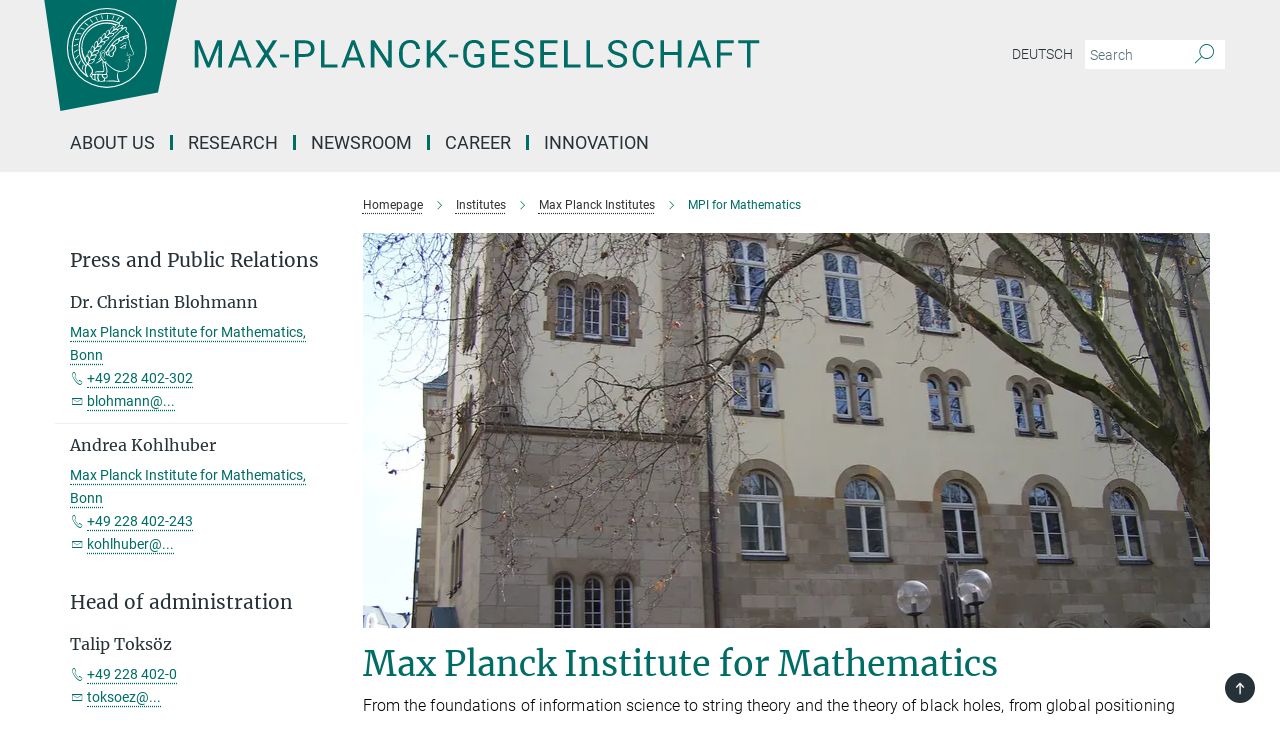

--- FILE ---
content_type: text/html; charset=utf-8
request_url: https://www.mpg.de/154522/mathematics?filter=yearbook
body_size: 55815
content:
<!DOCTYPE html>
<html prefix="og: http://ogp.me/ns#" lang="en">
<head>
  <meta http-equiv="X-UA-Compatible" content="IE=edge">
  <meta content="width=device-width, initial-scale=1.0" name="viewport">
  <meta http-equiv="Content-Type" content="text/html; charset=utf-8"/>
  <title>MPI for Mathematics</title>
  
  <meta name="keywords" content="max planck institute for mathematics" /><meta name="description" content="From the foundations of information science to string theory and the theory of black holes, from global positioning systems to secure data encryption, the technology of the modern world depends on sophisticated mathematics." />
  
  
<meta property="og:title" content="MPI for Mathematics">
<meta property="og:description" content="From the foundations of information science to string theory and the theory of black holes, from global positioning systems to secure data encryption, the technology of the modern world depends on sophisticated mathematics.">
<meta property="og:type" content="website">
<meta property="og:url" content="https://www.mpg.de/154522/mathematics">
<meta property="og:image" content="https://www.mpg.de/assets/og-logo-281c44f14f2114ed3fe50e666618ff96341055a2f8ce31aa0fd70471a30ca9ed.jpg">


  
  


  <meta name="msapplication-TileColor" content="#fff" />
<meta name="msapplication-square70x70logo" content="/assets/touch-icon-70x70-16c94b19254f9bb0c9f8e8747559f16c0a37fd015be1b4a30d7d1b03ed51f755.png" />
<meta name="msapplication-square150x150logo" content="/assets/touch-icon-150x150-3b1e0a32c3b2d24a1f1f18502efcb8f9e198bf2fc47e73c627d581ffae537142.png" />
<meta name="msapplication-wide310x150logo" content="/assets/touch-icon-310x150-067a0b4236ec2cdc70297273ab6bf1fc2dcf6cc556a62eab064bbfa4f5256461.png" />
<meta name="msapplication-square310x310logo" content="/assets/touch-icon-310x310-d33ffcdc109f9ad965a6892ec61d444da69646747bd88a4ce7fe3d3204c3bf0b.png" />
<link rel="apple-touch-icon" type="image/png" href="/assets/touch-icon-180x180-a3e396f9294afe6618861344bef35fc0075f9631fe80702eb259befcd682a42c.png" sizes="180x180">
<link rel="icon" type="image/png" href="/assets/touch-icon-32x32-143e3880a2e335e870552727a7f643a88be592ac74a53067012b5c0528002367.png" sizes="32x32">

  <link rel="preload" href="/assets/roboto-v20-latin-ext_latin_greek-ext_greek_cyrillic-ext_cyrillic-700-8d2872cf0efbd26ce09519f2ebe27fb09f148125cf65964890cc98562e8d7aa3.woff2" as="font" type="font/woff2" crossorigin="anonymous">
  
  <style>
  body {
    --uc-typography-scale: 1.6;
  }
</style>
<script id="usercentrics-cmp"
        src="https://web.cmp.usercentrics.eu/ui/loader.js"
        data-settings-id="oO9e28BlWRtyf2"
        
        data-language="en"
        async></script>
  <script type="application/javascript">
    var UC_UI_SUPPRESS_CMP_DISPLAY=true;
  </script>

  
  <script>var ROOT_PATH = '/';var LANGUAGE = 'en';var PATH_TO_CMS = 'https://mpg.iedit.mpg.de';var INSTANCE_NAME = 'mpg';var VAPID_PUBLIC_KEY = new Uint8Array([4, 48, 119, 68, 208, 6, 253, 116, 199, 79, 96, 204, 58, 250, 6, 5, 250, 93, 239, 176, 189, 218, 43, 135, 241, 51, 170, 22, 146, 129, 29, 14, 75, 146, 199, 84, 3, 70, 151, 69, 193, 63, 99, 199, 100, 15, 89, 12, 99, 169, 140, 243, 30, 182, 232, 200, 153, 79, 118, 143, 213, 255, 52, 142, 180]);</script>
  

      <style media="screen" id="critical-css">
          @font-face{font-family:'Merriweather';font-style:normal;font-weight:400;font-display:swap;src:url(/assets/merriweather-v22-latin-ext_latin-regular-66beb0431fbb61e4ea920ec62d1167d155c2debbbc0d5b760ae4eb2b43ba4e06.eot);src:local(""),url(/assets/merriweather-v22-latin-ext_latin-regular-66beb0431fbb61e4ea920ec62d1167d155c2debbbc0d5b760ae4eb2b43ba4e06.eot?#iefix) format("embedded-opentype"),url(/assets/merriweather-v22-latin-ext_latin-regular-0e44ebbb6e4641907c3b906f09c35fc59e1ff8432dfeb718a450914dfafaac9a.woff2) format("woff2"),url(/assets/merriweather-v22-latin-ext_latin-regular-3dc2f1d91d2ec19b945030a600c4403d69fed76f8ed8b3892ea416098e7265c1.woff) format("woff"),url(/assets/merriweather-v22-latin-ext_latin-regular-c093c8d68c6d812f4c2a1e6679c1a8d27ea21545ac9a3616e250f1be68869238.ttf) format("truetype"),url(/assets/merriweather-v22-latin-ext_latin-regular-4bf7dafac6ae725cfc671d36c7176c4e015417ebde856a0e06b4c09e1b45a57d.svg#Merriweather) format("svg")}@font-face{font-family:'Merriweather Sans';font-style:normal;font-weight:400;src:local("Merriweather Sans"),local("MerriweatherSans-Regular"),url(/assets/MerriweatherSans-Regular-d2efd4d9fe6ff129962f92dda627c4337b65ee6b3fb7da84709b805e15db6d81.ttf)}@font-face{font-family:'Merriweather Sans';font-style:normal;font-weight:400;src:local("Merriweather Sans"),local("MerriweatherSans-Regular"),url(/assets/MerriweatherSans-Regular-d2efd4d9fe6ff129962f92dda627c4337b65ee6b3fb7da84709b805e15db6d81.ttf)}@font-face{font-family:'Merriweather Sans';font-style:normal;font-weight:400;src:local("Merriweather Sans"),local("MerriweatherSans-Regular"),url(/assets/MerriweatherSans-Regular-d2efd4d9fe6ff129962f92dda627c4337b65ee6b3fb7da84709b805e15db6d81.ttf)}@font-face{font-family:'Merriweather Sans';font-style:normal;font-weight:300;src:local("Merriweather Sans Light"),local("MerriweatherSans-Light"),url(/assets/MerriweatherSans-Light-55861f721a7f90c7d40be3ed28aa945ad6bacd23ee524ab93d5243b8de669a2d.ttf)}@font-face{font-family:'Merriweather Sans';font-style:normal;font-weight:700;src:local("Merriweather Sans Bold"),local("MerriweatherSans-Bold"),url(/assets/MerriweatherSans-Bold-055f396e6f9a1fa9f7d627432ce1d7c5f532fa7853c287c57457d959897139b0.ttf)}@font-face{font-family:'Josefin Sans';font-style:normal;font-weight:700;src:local("Josefin Sans Bold"),local("JosefinSans-Bold"),url(/assets/JosefinSans-Bold-4c4040241f19417ddd84e38603d0e08c743e69d43dbdff491ff4ca0daeffa802.ttf)}@font-face{font-family:'Roboto';font-style:normal;font-weight:300;font-display:swap;src:url(/assets/roboto-v20-latin-ext_latin_greek-ext_greek_cyrillic-ext_cyrillic-300-435d7096bf6da56f8b4bfddec6c1f566dffea19d7f24bd14d4525ba898657679.eot);src:local(""),url(/assets/roboto-v20-latin-ext_latin_greek-ext_greek_cyrillic-ext_cyrillic-300-435d7096bf6da56f8b4bfddec6c1f566dffea19d7f24bd14d4525ba898657679.eot?#iefix) format("embedded-opentype"),url(/assets/roboto-v20-latin-ext_latin_greek-ext_greek_cyrillic-ext_cyrillic-300-78e391b02f442de38b10eec6b951be4eb10fc6723d0d12e09a668fd58cc4ed75.woff2) format("woff2"),url(/assets/roboto-v20-latin-ext_latin_greek-ext_greek_cyrillic-ext_cyrillic-300-5ca91c5114555a52b8b36228d5c3954418a1d3c5539bb95574b844792b0ca220.woff) format("woff"),url(/assets/roboto-v20-latin-ext_latin_greek-ext_greek_cyrillic-ext_cyrillic-300-16640b3fa7f58d40b5f616d6a3097e2875d533829c29df260b7cdec4d7be58f4.ttf) format("truetype"),url(/assets/roboto-v20-latin-ext_latin_greek-ext_greek_cyrillic-ext_cyrillic-300-53e32a84e92e043af3f9dce3d50e57ce1efe62ad101aa89660774b70a53b463a.svg#Roboto) format("svg")}@font-face{font-family:'Roboto';font-style:italic;font-weight:300;font-display:swap;src:url(/assets/roboto-v20-latin-ext_latin_greek-ext_greek_cyrillic-ext_cyrillic-300italic-ec376bb16f9e65b7dda0297a2d3ed6649076f0b3709562bc31334e14876f5854.eot);src:local(""),url(/assets/roboto-v20-latin-ext_latin_greek-ext_greek_cyrillic-ext_cyrillic-300italic-ec376bb16f9e65b7dda0297a2d3ed6649076f0b3709562bc31334e14876f5854.eot?#iefix) format("embedded-opentype"),url(/assets/roboto-v20-latin-ext_latin_greek-ext_greek_cyrillic-ext_cyrillic-300italic-0c71e7705498d4779fb5076a292f2106aec088d9d7e3c067bb5751e282a7ca88.woff2) format("woff2"),url(/assets/roboto-v20-latin-ext_latin_greek-ext_greek_cyrillic-ext_cyrillic-300italic-8df128092002db6ad32a11d2158d261b939e5dd8715308700fe1a02a3228105d.woff) format("woff"),url(/assets/roboto-v20-latin-ext_latin_greek-ext_greek_cyrillic-ext_cyrillic-300italic-822519363f3161064f90021e8979a85add692867f16444cd555ef51d4b9dc95c.ttf) format("truetype"),url(/assets/roboto-v20-latin-ext_latin_greek-ext_greek_cyrillic-ext_cyrillic-300italic-3cd097f009c3f57de9ba85f9cbe59cf19d0892d4027351806d91c7d27213d615.svg#Roboto) format("svg")}@font-face{font-family:'Roboto';font-style:normal;font-weight:400;font-display:swap;src:url(/assets/roboto-v20-latin-ext_latin_greek-ext_greek_cyrillic-ext_cyrillic-regular-ca97335987b26814c9a1128525e1c36748c4b59bbd0a6ac198cca1b3e1f19a47.eot);src:local(""),url(/assets/roboto-v20-latin-ext_latin_greek-ext_greek_cyrillic-ext_cyrillic-regular-ca97335987b26814c9a1128525e1c36748c4b59bbd0a6ac198cca1b3e1f19a47.eot?#iefix) format("embedded-opentype"),url(/assets/roboto-v20-latin-ext_latin_greek-ext_greek_cyrillic-ext_cyrillic-regular-e53c6e6f12e654511a31cef074d7890d31ff144d80c7f0c4c276bea9a91839f0.woff2) format("woff2"),url(/assets/roboto-v20-latin-ext_latin_greek-ext_greek_cyrillic-ext_cyrillic-regular-b1f39721c99437d4c8949a9330d548bb9d6cdbf80cd88d5fd543549fe3173b8c.woff) format("woff"),url(/assets/roboto-v20-latin-ext_latin_greek-ext_greek_cyrillic-ext_cyrillic-regular-9bcffbc3ad7737fe8e39c4f45c4e2152b2dc84638d87508a0be916e286ff3928.ttf) format("truetype"),url(/assets/roboto-v20-latin-ext_latin_greek-ext_greek_cyrillic-ext_cyrillic-regular-3bea3afe6e3078ec3b0e56cd80ad97b059bb335af794ba57b5845ff44b77bcd3.svg#Roboto) format("svg")}@font-face{font-family:'Roboto';font-style:italic;font-weight:400;font-display:swap;src:url(/assets/roboto-v20-latin-ext_latin_greek-ext_greek_cyrillic-ext_cyrillic-italic-f69fdfd6d1d0a4c842222ce093cc5660ebdce260a8f10ca6bda4f09ba9bfedea.eot);src:local(""),url(/assets/roboto-v20-latin-ext_latin_greek-ext_greek_cyrillic-ext_cyrillic-italic-f69fdfd6d1d0a4c842222ce093cc5660ebdce260a8f10ca6bda4f09ba9bfedea.eot?#iefix) format("embedded-opentype"),url(/assets/roboto-v20-latin-ext_latin_greek-ext_greek_cyrillic-ext_cyrillic-italic-97c5e50bb04419b691386360609236c0a1aa949105684d7db8fedc3c35cc3c91.woff2) format("woff2"),url(/assets/roboto-v20-latin-ext_latin_greek-ext_greek_cyrillic-ext_cyrillic-italic-13660f8926f257e5c63f6a5a723b3ae8aecd340258ee40868152eb9a9939a7d3.woff) format("woff"),url(/assets/roboto-v20-latin-ext_latin_greek-ext_greek_cyrillic-ext_cyrillic-italic-abde90d734b17b439edc49f2b27c8d6d10a4a0a0f295d5c1535cb3c0a0e2bd8d.ttf) format("truetype"),url(/assets/roboto-v20-latin-ext_latin_greek-ext_greek_cyrillic-ext_cyrillic-italic-5965290041d32ef9c7b1166269586ead7e989d55414ed66db27d177004eae3fc.svg#Roboto) format("svg")}@font-face{font-family:'Roboto';font-style:normal;font-weight:700;font-display:swap;src:url(/assets/roboto-v20-latin-ext_latin_greek-ext_greek_cyrillic-ext_cyrillic-700-6aa4356d93abb4f7c5a59bd0e05f1bbc25ffd273459e65966ddecaa80f8be19f.eot);src:local(""),url(/assets/roboto-v20-latin-ext_latin_greek-ext_greek_cyrillic-ext_cyrillic-700-6aa4356d93abb4f7c5a59bd0e05f1bbc25ffd273459e65966ddecaa80f8be19f.eot?#iefix) format("embedded-opentype"),url(/assets/roboto-v20-latin-ext_latin_greek-ext_greek_cyrillic-ext_cyrillic-700-8d2872cf0efbd26ce09519f2ebe27fb09f148125cf65964890cc98562e8d7aa3.woff2) format("woff2"),url(/assets/roboto-v20-latin-ext_latin_greek-ext_greek_cyrillic-ext_cyrillic-700-95d57dc45afb9c82a1fa417d4620c87c9d293487719630ac1b021f7e653a6891.woff) format("woff"),url(/assets/roboto-v20-latin-ext_latin_greek-ext_greek_cyrillic-ext_cyrillic-700-254e8be2b6cb8096f59e2d9e60c984801055371a3bea2999531a0cf9dfc393db.ttf) format("truetype"),url(/assets/roboto-v20-latin-ext_latin_greek-ext_greek_cyrillic-ext_cyrillic-700-2da189152a7f131b78c66343dbed734e1f1b31b679ee8ed97b9deb048080da06.svg#Roboto) format("svg")}@font-face{font-family:'Roboto';font-style:italic;font-weight:700;font-display:swap;src:url(/assets/roboto-v20-latin-ext_latin_greek-ext_greek_cyrillic-ext_cyrillic-700italic-9ee9aef483ed383ce18582ef3b55f7b2d91278b07a77b9a6ea4e72c322cdc616.eot);src:local(""),url(/assets/roboto-v20-latin-ext_latin_greek-ext_greek_cyrillic-ext_cyrillic-700italic-9ee9aef483ed383ce18582ef3b55f7b2d91278b07a77b9a6ea4e72c322cdc616.eot?#iefix) format("embedded-opentype"),url(/assets/roboto-v20-latin-ext_latin_greek-ext_greek_cyrillic-ext_cyrillic-700italic-00c1eaa7cafeb781b619ef7abbecf978ce3fb7be6b870b7cf1f29b947a2e45b4.woff2) format("woff2"),url(/assets/roboto-v20-latin-ext_latin_greek-ext_greek_cyrillic-ext_cyrillic-700italic-9cc3be355c151b807974482ce327ad855f8856e78b15a9dea8aec36295804e78.woff) format("woff"),url(/assets/roboto-v20-latin-ext_latin_greek-ext_greek_cyrillic-ext_cyrillic-700italic-9590be4b5d91eb81a948a84ddfb370005c69b546b49d2a6b70bee30b3090ae81.ttf) format("truetype"),url(/assets/roboto-v20-latin-ext_latin_greek-ext_greek_cyrillic-ext_cyrillic-700italic-63b1f75d9ff9eb92f7273a44a8677db95969553ad6d82141f71b3c25d729bd49.svg#Roboto) format("svg")}@font-face{font-family:'Open Sans';font-style:normal;font-weight:400;src:local("Open Sans"),local("OpenSans-Regular"),url(/assets/OpenSans-Regular-f20d5ed577a1ddc48fd428b61d9538ef88d6ddcc1ccd8565a2cf7e9f03bd4cc7.ttf)}@font-face{font-family:'Open Sans';font-style:normal;font-weight:700;src:local("Open Sans Bold"),local("OpenSans-Bold"),url(/assets/OpenSans-Bold-5ccf0a4d12a5fb44a9831d93841cee9c1188d900987a2b83d5884ee240d7ab46.ttf)}@font-face{font-family:'Open Sans';font-style:normal;font-weight:600;src:local("Open Sans Semi Bold"),local("OpenSans-SemiBold"),url(/assets/OpenSans-SemiBold-b3185de4446e67a69ed55fd1337466f660afc5f7eb161137865d21ae69778df1.ttf)}@font-face{font-family:'mpg_iconsregular';src:url(/assets/mpg_icons-webfont-0b8e4bd6ecdc12aad710d8d9d882d0e05fa5580824d8d5cee65048d70be5a133.eot);src:url(/assets/mpg_icons-webfont-fbcdd2a22910ced3dda265405bb43de9eb1be44ace22869d590c9b0069ac84cf.woff) format("woff");font-weight:normal;font-style:normal}.mpg-icon::after,.twitter_icon::after,.phone_icon::after,.email_icon::after,.external::after,.mpg-icon::before,.twitter_icon::before,.phone_icon::before,.email_icon::before,.external::before{-moz-osx-font-smoothing:grayscale;-webkit-font-smoothing:antialiased;font-family:"mpg_iconsregular";font-style:normal;font-weight:normal;line-height:1em;margin:0;vertical-align:middle}.mpg-icon-english::after{background-image:url(/assets/responsive/uk-581d9beff5f105fe0fc75e5630500da6edb38324921da716d39b49aab9d16d37.svg);background-repeat:no-repeat;background-size:contain;content:"";display:block;height:1em;width:2em}.mpg-icon-logo::before{content:"\F000" !important}.mpg-icon-up1::before{content:"\F001" !important}.mpg-icon-right1::before,.external::before{content:"\F002" !important}.mpg-icon-down1::before{content:"\F003" !important}.mpg-icon-left1::before{content:"\F004" !important}.mpg-icon-up2::before{content:"\F005" !important}.mpg-icon-right2::before{content:"\F006" !important}.mpg-icon-down2::after{content:"\F007" !important}.mpg-icon-left2::before{content:"\F008" !important}.mpg-icon-clipboard::before{content:"\F009" !important}.mpg-icon-pdf::before{content:"\F032" !important}.mpg-icon-event::before{content:"\F00a" !important}.mpg-icon-attention::before{content:"\F00b" !important}.mpg-icon-fax::before{content:"\F00c" !important}.mpg-icon-page::before{content:"\F00d" !important}.mpg-icon-filter::before{content:"\F00e" !important}.mpg-icon-lab::before{content:"\F00f" !important}.mpg-icon-interests::before,.mpg-icon-research_interests::before{content:"\F010" !important}.mpg-icon-question::before{content:"\F011" !important}.mpg-icon-home::before{content:"\F012" !important}.mpg-icon-search::after{content:"\F013" !important;font-size:2em;vertical-align:middle}.mpg-icon-email::before,.email_icon::before{content:"\F014" !important}.mpg-icon-video::before{content:"\F015" !important}.mpg-icon-play2::before{content:"\F016" !important}.mpg-icon-hierarchy::before{content:"\F017" !important}.mpg-icon-news::before{content:"\F018" !important}.mpg-icon-phone::before,.phone_icon::before{content:"\F019" !important}.mpg-icon-pin::before{content:"\F01a" !important}.mpg-icon-listen2::before{content:"\F01b" !important}.mpg-icon-presentation::before{content:"\F01c" !important}.mpg-icon-medal::before,.mpg-icon-research_medals::before{content:"\F01d" !important}.mpg-icon-book::before{content:"\F01e" !important}.mpg-icon-share::before{content:"\F01f" !important}.mpg-icon-sign::before{content:"\F020" !important}.mpg-icon-podcast::before,.mpg-icon-sound::before{content:"\F021" !important}.mpg-icon-tag::before{content:"\F022" !important}.mpg-icon-imprs::before{content:"\F023" !important}.mpg-icon-person::before{content:"\F024" !important}.mpg-icon-persons::before{content:"\F025" !important}.mpg-icon-vcard::before{content:"\F026" !important}.mpg-icon-facebook::after{content:"\F027" !important}.mpg-icon-linkedin::after{content:"\F028" !important}.mpg-icon-feed::after{content:"\F029" !important}.mpg-icon-twitter::before,.twitter_icon::before{content:"\F02a" !important}.mpg-icon-youtube::after{content:"\F02b" !important}.mpg-icon-drag-hor::before{content:"\F02c" !important}.mpg-icon-drag-ver::before{content:"\F02d" !important}.mpg-icon-image::before{content:"\F02e" !important}.mpg-icon-list::before{content:"\F02f" !important}.mpg-icon-at::before{content:"\F02f" !important}.mpg-icon-file-doc::before{content:"\F031" !important}.mpg-icon-file-pdf::before{content:"\F032" !important}.mpg-icon-file-ppt::before{content:"\F033" !important}.mpg-icon-file-zip::before{content:"\F034" !important}.mpg-icon-left3::before{content:"\F035" !important}.mpg-icon-right3::before{content:"\F036" !important}.mpg-icon-play::before{content:"\F037" !important}.mpg-icon-listen::before{content:"\F038" !important}.external:not(.more):not(.twitter_icon)::before{display:inline-block;font-size:.9em;margin-left:.1em;margin-right:.25em;transform:rotate(-45deg) translate(0, -0.15em)}.job-ticker .text-right .external.more::before{display:inline-block;font-size:1.3em;margin-left:.1em;margin-right:.25em;transform:rotate(-45deg) translate(0, -0.15em)}.extension_job_ticker .external.more.pull-right::before{transform:rotate(-45deg) translate(0, -0.15em)}.ticker a.more.external::before{transform:translate(-0.15em) rotate(-45deg)}.link_title.external:not(.more):not(.twitter_icon)::before{font-size:2em;margin-right:.1em;transform:rotate(-45deg) translate(0, -0.3em)}.email_icon::before{font-size:1.4em;display:inline-block}.phone_icon::before{font-size:1.4em;display:inline-block}.twitter_icon::before{font-size:1.4em;color:#1DA1F2;margin-right:3px;display:inline-block}.open_access_icon::after{vertical-align:text-top;display:inline-block;width:1.5ch;content:" ";height:1.2em;background:no-repeat right 25%/auto 80% url(/assets/Open_Access_logo_PLoS_white-a436fe520f67d515e6e55d715d61592a87803ff4468597bf3ec5e83c1690b4a1.svg)}.mpg-icon::after,.email_icon::after,.phone_icon::after,.twitter_icon::after,.external::after,.mpg-icon::before,.email_icon::before,.phone_icon::before,.twitter_icon::before,.external::before{-moz-osx-font-smoothing:grayscale;-webkit-font-smoothing:antialiased;font-family:"mpg_iconsregular";font-style:normal;font-weight:normal;line-height:1em;margin:0;vertical-align:middle}.mpg-icon::after,.email_icon::after,.phone_icon::after,.twitter_icon::after,ol.breadcrumb>li.breadcrumb-item:not(:first-child)::after,.external::after,.mpg-icon::before,.email_icon::before,.phone_icon::before,.twitter_icon::before,ol.breadcrumb>li.breadcrumb-item:not(:first-child)::before,.external::before{-moz-osx-font-smoothing:grayscale;-webkit-font-smoothing:antialiased;font-family:"mpg_iconsregular";font-style:normal;font-weight:normal;line-height:1em;margin:0;vertical-align:middle}.mpg-icon-logo::before{content:"" !important}.external::before{content:"" !important}.mpg-icon-right2::before{content:"" !important}ol.breadcrumb>li.breadcrumb-item:not(:first-child)::before{content:"" !important}.mpg-icon-right2::before,ol.breadcrumb>li.breadcrumb-item:not(:first-child)::before{content:"" !important}.mpg-icon-down2::after{content:"" !important}.mpg-icon-filter::before{content:"" !important}.mpg-icon-search::after{content:"" !important;font-size:2em;vertical-align:middle}.mpg-icon-email::before,.email_icon::before{content:"" !important}.mpg-icon-phone::before,.phone_icon::before{content:"" !important}.external:not(.more):not(.twitter_icon)::before{display:inline-block;font-size:.9em;margin-left:.1em;margin-right:.25em;transform:rotate(-45deg) translate(0, -0.15em)}html{font-family:sans-serif;-ms-text-size-adjust:100%;-webkit-text-size-adjust:100%}body{margin:0}footer,header,main,nav{display:block}article,aside,figure,footer,header,main,nav{display:block}article,aside,figcaption,figure,footer,header,main,nav{display:block}aside,footer,header,main,nav{display:block}article,aside,figure,footer,header,nav{display:block}a{background-color:transparent}strong{font-weight:bold}h1{font-size:2em;margin:0.67em 0}sub,sup{font-size:75%;line-height:0;position:relative;vertical-align:baseline}sup{top:-0.5em}sub{bottom:-0.25em}img{border:0}svg:not(:root){overflow:hidden}figure{margin:1em 40px}button,input{color:inherit;font:inherit;margin:0}button,input,select{color:inherit;font:inherit;margin:0}button{overflow:visible}button{text-transform:none}button,select{text-transform:none}button{-webkit-appearance:button}button::-moz-focus-inner,input::-moz-focus-inner{border:0;padding:0}input{line-height:normal}input[type="checkbox"]{box-sizing:border-box;padding:0}input[type="search"]{-webkit-appearance:textfield;box-sizing:content-box}input[type="search"]::-webkit-search-cancel-button,input[type="search"]::-webkit-search-decoration{-webkit-appearance:none}*{-webkit-box-sizing:border-box;-moz-box-sizing:border-box;box-sizing:border-box}*:before,*:after{-webkit-box-sizing:border-box;-moz-box-sizing:border-box;box-sizing:border-box}html{font-size:10px}body{font-family:"Roboto","Tahoma",Arial,sans-serif;font-size:16px;line-height:1.7;color:#333333;background-color:#fff}input,button{font-family:inherit;font-size:inherit;line-height:inherit}input,button,select{font-family:inherit;font-size:inherit;line-height:inherit}a{color:#006c66;text-decoration:none}figure{margin:0}img{vertical-align:middle}.img-responsive{display:block;max-width:100%;height:auto}.sr-only{position:absolute;width:1px;height:1px;padding:0;margin:-1px;overflow:hidden;clip:rect(0, 0, 0, 0);border:0}h1,h2{font-family:inherit;font-weight:500;line-height:1.1;color:inherit}h1,h2,h4,.h3{font-family:inherit;font-weight:500;line-height:1.1;color:inherit}h1,h2,h3{font-family:inherit;font-weight:500;line-height:1.1;color:inherit}h1,h2,h3,.h3{font-family:inherit;font-weight:500;line-height:1.1;color:inherit}h1,h2,h3,h4,.h3,.h4,.research_report .research_head_fields .header-text{font-family:inherit;font-weight:500;line-height:1.1;color:inherit}h1,h2{margin-top:27px;margin-bottom:13.5px}h1,h2,.h3{margin-top:27px;margin-bottom:13.5px}h1,h2,h3{margin-top:27px;margin-bottom:13.5px}h1,h2,h3,.h3{margin-top:27px;margin-bottom:13.5px}h4{margin-top:13.5px;margin-bottom:13.5px}h4,.h4,.research_report .research_head_fields .header-text{margin-top:13.5px;margin-bottom:13.5px}h1{font-size:34px}h2{font-size:22px}.h3{font-size:19px}h3{font-size:19px}h3,.h3{font-size:19px}h4{font-size:16px}h4,.h4,.research_report .research_head_fields .header-text{font-size:16px}p{margin:0 0 13.5px}.text-center{text-align:center}ul{margin-top:0;margin-bottom:13.5px}ul,ol{margin-top:0;margin-bottom:13.5px}ul ul{margin-bottom:0}.container:before,.container:after{display:table;content:" "}.row:before,.row:after{display:table;content:" "}.nav:before,.nav:after{display:table;content:" "}.navbar:before,.navbar:after{display:table;content:" "}.navbar-header:before,.navbar-header:after{display:table;content:" "}.navbar-collapse:before,.navbar-collapse:after{display:table;content:" "}.clearfix:before,.clearfix:after{display:table;content:" "}.container:after{clear:both}.row:after{clear:both}.nav:after{clear:both}.navbar:after{clear:both}.navbar-header:after{clear:both}.navbar-collapse:after{clear:both}.clearfix:after{clear:both}.container{padding-right:15px;padding-left:15px;margin-right:auto;margin-left:auto}@media (min-width: 768px){.container{width:750px}}@media (min-width: 992px){.container{width:970px}}@media (min-width: 1200px){.container{width:1170px}}.row{margin-right:-15px;margin-left:-15px}.container{padding-right:15px;padding-left:15px;margin-right:auto;margin-left:auto}.container:before,.container:after{display:table;content:" "}.container:after{clear:both}@media (min-width: 768px){.container{width:750px}}@media (min-width: 992px){.container{width:970px}}@media (min-width: 1200px){.container{width:1170px}}.container-fluid{padding-right:15px;padding-left:15px;margin-right:auto;margin-left:auto}.container-fluid:before,.container-fluid:after{display:table;content:" "}.container-fluid:after{clear:both}.row{margin-right:-15px;margin-left:-15px}.row:before,.row:after{display:table;content:" "}.row:after{clear:both}.row-no-gutters{margin-right:0;margin-left:0}.row-no-gutters [class*="col-"]{padding-right:0;padding-left:0}.col-xs-1,.col-sm-1,.col-md-1,.col-lg-1,.col-xs-2,.col-sm-2,.col-md-2,.col-lg-2,.col-xs-3,.col-sm-3,.col-md-3,.col-lg-3,.col-xs-4,.col-sm-4,.col-md-4,.col-lg-4,.col-xs-5,.col-sm-5,.col-md-5,.col-lg-5,.col-xs-6,.col-sm-6,.col-md-6,.col-lg-6,.col-xs-7,.col-sm-7,.col-md-7,.col-lg-7,.col-xs-8,.col-sm-8,.col-md-8,.col-lg-8,.col-xs-9,.col-sm-9,.col-md-9,.col-lg-9,.col-xs-10,.col-sm-10,.col-md-10,.col-lg-10,.col-xs-11,.col-sm-11,.col-md-11,.col-lg-11,.col-xs-12,.col-sm-12,.col-md-12,.col-lg-12{position:relative;min-height:1px;padding-right:15px;padding-left:15px}.col-xs-1,.col-xs-2,.col-xs-3,.col-xs-4,.col-xs-5,.col-xs-6,.col-xs-7,.col-xs-8,.col-xs-9,.col-xs-10,.col-xs-11,.col-xs-12{float:left}.col-xs-1{width:8.3333333333%}.col-xs-2{width:16.6666666667%}.col-xs-3{width:25%}.col-xs-4{width:33.3333333333%}.col-xs-5{width:41.6666666667%}.col-xs-6{width:50%}.col-xs-7{width:58.3333333333%}.col-xs-8{width:66.6666666667%}.col-xs-9{width:75%}.col-xs-10{width:83.3333333333%}.col-xs-11{width:91.6666666667%}.col-xs-12{width:100%}.col-xs-pull-0{right:auto}.col-xs-pull-1{right:8.3333333333%}.col-xs-pull-2{right:16.6666666667%}.col-xs-pull-3{right:25%}.col-xs-pull-4{right:33.3333333333%}.col-xs-pull-5{right:41.6666666667%}.col-xs-pull-6{right:50%}.col-xs-pull-7{right:58.3333333333%}.col-xs-pull-8{right:66.6666666667%}.col-xs-pull-9{right:75%}.col-xs-pull-10{right:83.3333333333%}.col-xs-pull-11{right:91.6666666667%}.col-xs-pull-12{right:100%}.col-xs-push-0{left:auto}.col-xs-push-1{left:8.3333333333%}.col-xs-push-2{left:16.6666666667%}.col-xs-push-3{left:25%}.col-xs-push-4{left:33.3333333333%}.col-xs-push-5{left:41.6666666667%}.col-xs-push-6{left:50%}.col-xs-push-7{left:58.3333333333%}.col-xs-push-8{left:66.6666666667%}.col-xs-push-9{left:75%}.col-xs-push-10{left:83.3333333333%}.col-xs-push-11{left:91.6666666667%}.col-xs-push-12{left:100%}.col-xs-offset-0{margin-left:0%}.col-xs-offset-1{margin-left:8.3333333333%}.col-xs-offset-2{margin-left:16.6666666667%}.col-xs-offset-3{margin-left:25%}.col-xs-offset-4{margin-left:33.3333333333%}.col-xs-offset-5{margin-left:41.6666666667%}.col-xs-offset-6{margin-left:50%}.col-xs-offset-7{margin-left:58.3333333333%}.col-xs-offset-8{margin-left:66.6666666667%}.col-xs-offset-9{margin-left:75%}.col-xs-offset-10{margin-left:83.3333333333%}.col-xs-offset-11{margin-left:91.6666666667%}.col-xs-offset-12{margin-left:100%}@media (min-width: 768px){.col-sm-1,.col-sm-2,.col-sm-3,.col-sm-4,.col-sm-5,.col-sm-6,.col-sm-7,.col-sm-8,.col-sm-9,.col-sm-10,.col-sm-11,.col-sm-12{float:left}.col-sm-1{width:8.3333333333%}.col-sm-2{width:16.6666666667%}.col-sm-3{width:25%}.col-sm-4{width:33.3333333333%}.col-sm-5{width:41.6666666667%}.col-sm-6{width:50%}.col-sm-7{width:58.3333333333%}.col-sm-8{width:66.6666666667%}.col-sm-9{width:75%}.col-sm-10{width:83.3333333333%}.col-sm-11{width:91.6666666667%}.col-sm-12{width:100%}.col-sm-pull-0{right:auto}.col-sm-pull-1{right:8.3333333333%}.col-sm-pull-2{right:16.6666666667%}.col-sm-pull-3{right:25%}.col-sm-pull-4{right:33.3333333333%}.col-sm-pull-5{right:41.6666666667%}.col-sm-pull-6{right:50%}.col-sm-pull-7{right:58.3333333333%}.col-sm-pull-8{right:66.6666666667%}.col-sm-pull-9{right:75%}.col-sm-pull-10{right:83.3333333333%}.col-sm-pull-11{right:91.6666666667%}.col-sm-pull-12{right:100%}.col-sm-push-0{left:auto}.col-sm-push-1{left:8.3333333333%}.col-sm-push-2{left:16.6666666667%}.col-sm-push-3{left:25%}.col-sm-push-4{left:33.3333333333%}.col-sm-push-5{left:41.6666666667%}.col-sm-push-6{left:50%}.col-sm-push-7{left:58.3333333333%}.col-sm-push-8{left:66.6666666667%}.col-sm-push-9{left:75%}.col-sm-push-10{left:83.3333333333%}.col-sm-push-11{left:91.6666666667%}.col-sm-push-12{left:100%}.col-sm-offset-0{margin-left:0%}.col-sm-offset-1{margin-left:8.3333333333%}.col-sm-offset-2{margin-left:16.6666666667%}.col-sm-offset-3{margin-left:25%}.col-sm-offset-4{margin-left:33.3333333333%}.col-sm-offset-5{margin-left:41.6666666667%}.col-sm-offset-6{margin-left:50%}.col-sm-offset-7{margin-left:58.3333333333%}.col-sm-offset-8{margin-left:66.6666666667%}.col-sm-offset-9{margin-left:75%}.col-sm-offset-10{margin-left:83.3333333333%}.col-sm-offset-11{margin-left:91.6666666667%}.col-sm-offset-12{margin-left:100%}}@media (min-width: 992px){.col-md-1,.col-md-2,.col-md-3,.col-md-4,.col-md-5,.col-md-6,.col-md-7,.col-md-8,.col-md-9,.col-md-10,.col-md-11,.col-md-12{float:left}.col-md-1{width:8.3333333333%}.col-md-2{width:16.6666666667%}.col-md-3{width:25%}.col-md-4{width:33.3333333333%}.col-md-5{width:41.6666666667%}.col-md-6{width:50%}.col-md-7{width:58.3333333333%}.col-md-8{width:66.6666666667%}.col-md-9{width:75%}.col-md-10{width:83.3333333333%}.col-md-11{width:91.6666666667%}.col-md-12{width:100%}.col-md-pull-0{right:auto}.col-md-pull-1{right:8.3333333333%}.col-md-pull-2{right:16.6666666667%}.col-md-pull-3{right:25%}.col-md-pull-4{right:33.3333333333%}.col-md-pull-5{right:41.6666666667%}.col-md-pull-6{right:50%}.col-md-pull-7{right:58.3333333333%}.col-md-pull-8{right:66.6666666667%}.col-md-pull-9{right:75%}.col-md-pull-10{right:83.3333333333%}.col-md-pull-11{right:91.6666666667%}.col-md-pull-12{right:100%}.col-md-push-0{left:auto}.col-md-push-1{left:8.3333333333%}.col-md-push-2{left:16.6666666667%}.col-md-push-3{left:25%}.col-md-push-4{left:33.3333333333%}.col-md-push-5{left:41.6666666667%}.col-md-push-6{left:50%}.col-md-push-7{left:58.3333333333%}.col-md-push-8{left:66.6666666667%}.col-md-push-9{left:75%}.col-md-push-10{left:83.3333333333%}.col-md-push-11{left:91.6666666667%}.col-md-push-12{left:100%}.col-md-offset-0{margin-left:0%}.col-md-offset-1{margin-left:8.3333333333%}.col-md-offset-2{margin-left:16.6666666667%}.col-md-offset-3{margin-left:25%}.col-md-offset-4{margin-left:33.3333333333%}.col-md-offset-5{margin-left:41.6666666667%}.col-md-offset-6{margin-left:50%}.col-md-offset-7{margin-left:58.3333333333%}.col-md-offset-8{margin-left:66.6666666667%}.col-md-offset-9{margin-left:75%}.col-md-offset-10{margin-left:83.3333333333%}.col-md-offset-11{margin-left:91.6666666667%}.col-md-offset-12{margin-left:100%}}@media (min-width: 1200px){.col-lg-1,.col-lg-2,.col-lg-3,.col-lg-4,.col-lg-5,.col-lg-6,.col-lg-7,.col-lg-8,.col-lg-9,.col-lg-10,.col-lg-11,.col-lg-12{float:left}.col-lg-1{width:8.3333333333%}.col-lg-2{width:16.6666666667%}.col-lg-3{width:25%}.col-lg-4{width:33.3333333333%}.col-lg-5{width:41.6666666667%}.col-lg-6{width:50%}.col-lg-7{width:58.3333333333%}.col-lg-8{width:66.6666666667%}.col-lg-9{width:75%}.col-lg-10{width:83.3333333333%}.col-lg-11{width:91.6666666667%}.col-lg-12{width:100%}.col-lg-pull-0{right:auto}.col-lg-pull-1{right:8.3333333333%}.col-lg-pull-2{right:16.6666666667%}.col-lg-pull-3{right:25%}.col-lg-pull-4{right:33.3333333333%}.col-lg-pull-5{right:41.6666666667%}.col-lg-pull-6{right:50%}.col-lg-pull-7{right:58.3333333333%}.col-lg-pull-8{right:66.6666666667%}.col-lg-pull-9{right:75%}.col-lg-pull-10{right:83.3333333333%}.col-lg-pull-11{right:91.6666666667%}.col-lg-pull-12{right:100%}.col-lg-push-0{left:auto}.col-lg-push-1{left:8.3333333333%}.col-lg-push-2{left:16.6666666667%}.col-lg-push-3{left:25%}.col-lg-push-4{left:33.3333333333%}.col-lg-push-5{left:41.6666666667%}.col-lg-push-6{left:50%}.col-lg-push-7{left:58.3333333333%}.col-lg-push-8{left:66.6666666667%}.col-lg-push-9{left:75%}.col-lg-push-10{left:83.3333333333%}.col-lg-push-11{left:91.6666666667%}.col-lg-push-12{left:100%}.col-lg-offset-0{margin-left:0%}.col-lg-offset-1{margin-left:8.3333333333%}.col-lg-offset-2{margin-left:16.6666666667%}.col-lg-offset-3{margin-left:25%}.col-lg-offset-4{margin-left:33.3333333333%}.col-lg-offset-5{margin-left:41.6666666667%}.col-lg-offset-6{margin-left:50%}.col-lg-offset-7{margin-left:58.3333333333%}.col-lg-offset-8{margin-left:66.6666666667%}.col-lg-offset-9{margin-left:75%}.col-lg-offset-10{margin-left:83.3333333333%}.col-lg-offset-11{margin-left:91.6666666667%}.col-lg-offset-12{margin-left:100%}}label{display:inline-block;max-width:100%;margin-bottom:5px;font-weight:700}input[type="search"]{-webkit-box-sizing:border-box;-moz-box-sizing:border-box;box-sizing:border-box;-webkit-appearance:none;appearance:none}input[type="checkbox"]{margin:4px 0 0;margin-top:1px \9;line-height:normal}select[multiple]{height:auto}.form-control{display:block;width:100%;height:41px;padding:6px 12px;font-size:16px;line-height:1.7;color:#555555;background-color:#fff;background-image:none;border:1px solid #ccc;border-radius:0;-webkit-box-shadow:inset 0 1px 1px rgba(0,0,0,0.075);box-shadow:inset 0 1px 1px rgba(0,0,0,0.075)}.form-control::-ms-expand{background-color:transparent;border:0}.form-group{margin-bottom:15px}@media (min-width: 768px){.navbar-form .form-group{display:inline-block;margin-bottom:0;vertical-align:middle}.navbar-form .form-control{display:inline-block;width:auto;vertical-align:middle}}.form-control::-moz-placeholder{color:#999;opacity:1}.form-control:-ms-input-placeholder{color:#999}.form-control::-webkit-input-placeholder{color:#999}.btn{display:inline-block;margin-bottom:0;font-weight:normal;text-align:center;white-space:nowrap;vertical-align:middle;touch-action:manipulation;background-image:none;border:1px solid transparent;padding:6px 12px;font-size:16px;line-height:1.7;border-radius:0}.btn-default{color:#333;background-color:#fff;border-color:#ccc}.btn-primary{color:#fff;background-color:#006c66;border-color:#00534e}.collapse{display:none}.dropdown{position:relative}.dropdown-menu{position:absolute;top:100%;left:0;z-index:1000;display:none;float:left;min-width:160px;padding:5px 0;margin:2px 0 0;font-size:16px;text-align:left;list-style:none;background-color:#fff;background-clip:padding-box;border:1px solid #ccc;border:1px solid rgba(0,0,0,0.15);border-radius:0;-webkit-box-shadow:0 6px 12px rgba(0,0,0,0.175);box-shadow:0 6px 12px rgba(0,0,0,0.175)}.dropdown-menu.pull-right{right:0;left:auto}.dropdown-menu>li>a{display:block;padding:3px 20px;clear:both;font-weight:400;line-height:1.7;color:#333333;white-space:nowrap}.nav{padding-left:0;margin-bottom:0;list-style:none}.nav>li{position:relative;display:block}.nav>li>a{position:relative;display:block;padding:10px 15px}.nav-tabs{border-bottom:1px solid #ddd}.nav-tabs>li{float:left;margin-bottom:-1px}.nav-tabs>li>a{margin-right:2px;line-height:1.7;border:1px solid transparent;border-radius:0 0 0 0}.nav-tabs>li.active>a{color:#555555;background-color:#fff;border:1px solid #ddd;border-bottom-color:transparent}.nav-justified,.nav-tabs.nav-justified{width:100%}.nav-justified>li,.nav-tabs.nav-justified>li{float:none}.nav-justified>li>a,.nav-tabs.nav-justified>li>a{margin-bottom:5px;text-align:center}.nav-justified>.dropdown .dropdown-menu{top:auto;left:auto}@media (min-width: 768px){.nav-justified>li,.nav-tabs.nav-justified>li{display:table-cell;width:1%}.nav-justified>li>a,.nav-tabs.nav-justified>li>a{margin-bottom:0}}.nav-tabs.nav-justified{border-bottom:0}.nav-tabs.nav-justified>li>a{margin-right:0;border-radius:0}.nav-tabs.nav-justified>.active>a{border:1px solid #ddd}@media (min-width: 768px){.nav-tabs.nav-justified>li>a{border-bottom:1px solid #ddd;border-radius:0 0 0 0}.nav-tabs.nav-justified>.active>a{border-bottom-color:#fff}}.tab-content>.tab-pane{display:none}.tab-content>.active{display:block}.nav-tabs .dropdown-menu{margin-top:-1px;border-top-left-radius:0;border-top-right-radius:0}.navbar{position:relative;min-height:50px;margin-bottom:27px;border:1px solid transparent}@media (min-width: 992px){.navbar{border-radius:0}}@media (min-width: 992px){.navbar-header{float:left}}.navbar-collapse{padding-right:15px;padding-left:15px;overflow-x:visible;border-top:1px solid transparent;box-shadow:inset 0 1px 0 rgba(255,255,255,0.1);-webkit-overflow-scrolling:touch}@media (min-width: 992px){.navbar-collapse{width:auto;border-top:0;box-shadow:none}.navbar-collapse.collapse{display:block !important;height:auto !important;padding-bottom:0;overflow:visible !important}}.container>.navbar-header{margin-right:-15px;margin-left:-15px}@media (min-width: 992px){.container>.navbar-header{margin-right:0;margin-left:0}}.navbar-brand{float:left;height:50px;padding:11.5px 15px;font-size:20px;line-height:27px}@media (min-width: 992px){.navbar>.container .navbar-brand{margin-left:-15px}}.navbar-toggle{position:relative;float:right;padding:9px 10px;margin-right:15px;margin-top:8px;margin-bottom:8px;background-color:transparent;background-image:none;border:1px solid transparent;border-radius:0}@media (min-width: 992px){.navbar-toggle{display:none}}.navbar-toggle .icon-bar{display:block;width:22px;height:2px;border-radius:1px}.navbar-toggle .icon-bar+.icon-bar{margin-top:4px}.navbar-nav{margin:5.75px -15px}@media (min-width: 992px){.navbar-nav{float:left;margin:0}.navbar-nav>li{float:left}.navbar-nav>li>a{padding-top:11.5px;padding-bottom:11.5px}}.navbar-nav>li>a{padding-top:10px;padding-bottom:10px;line-height:27px}.navbar-form{padding:10px 15px;margin-right:-15px;margin-left:-15px;border-top:1px solid transparent;border-bottom:1px solid transparent;-webkit-box-shadow:inset 0 1px 0 rgba(255,255,255,0.1),0 1px 0 rgba(255,255,255,0.1);box-shadow:inset 0 1px 0 rgba(255,255,255,0.1),0 1px 0 rgba(255,255,255,0.1);margin-top:4.5px;margin-bottom:4.5px}@media (min-width: 992px){.navbar-form{width:auto;padding-top:0;padding-bottom:0;margin-right:0;margin-left:0;border:0;-webkit-box-shadow:none;box-shadow:none}}@media (max-width: 991px){.navbar-form .form-group{margin-bottom:5px}.navbar-form .form-group:last-child{margin-bottom:0}}.navbar-nav>li>.dropdown-menu{margin-top:0;border-top-left-radius:0;border-top-right-radius:0}@media (min-width: 992px){.navbar-left{float:left !important}.navbar-right{float:right !important;margin-right:-15px}}.navbar-default{background-color:#f8f8f8;border-color:#e7e7e7}.navbar-default .navbar-nav>li>a{color:#263238}.navbar-default .navbar-toggle{border-color:#ddd}.navbar-default .navbar-toggle .icon-bar{background-color:#888}.navbar-default .navbar-collapse,.navbar-default .navbar-form{border-color:#e7e7e7}.breadcrumb{padding:8px 15px;margin-bottom:27px;list-style:none;background-color:#f5f5f5;border-radius:0}.breadcrumb>li{display:inline-block}.breadcrumb>li+li:before{padding:0 5px;color:#ccc;content:"/ "}.breadcrumb>.active{color:#455a64}.pull-right{float:right !important}.pull-left{float:left !important}@-ms-viewport{width:device-width}.visible-xs{display:none !important}.visible-sm{display:none !important}.visible-md{display:none !important}.visible-lg{display:none !important}.visible-xs-block,.visible-xs-inline,.visible-xs-inline-block,.visible-sm-block,.visible-sm-inline,.visible-sm-inline-block,.visible-md-block,.visible-md-inline,.visible-md-inline-block,.visible-lg-block,.visible-lg-inline,.visible-lg-inline-block{display:none !important}@media (max-width: 767px){.visible-xs{display:block !important}table.visible-xs{display:table !important}tr.visible-xs{display:table-row !important}th.visible-xs,td.visible-xs{display:table-cell !important}}@media (max-width: 767px){.visible-xs-block{display:block !important}}@media (max-width: 767px){.visible-xs-inline{display:inline !important}}@media (max-width: 767px){.visible-xs-inline-block{display:inline-block !important}}@media (min-width: 768px) and (max-width: 991px){.visible-sm{display:block !important}table.visible-sm{display:table !important}tr.visible-sm{display:table-row !important}th.visible-sm,td.visible-sm{display:table-cell !important}}@media (min-width: 768px) and (max-width: 991px){.visible-sm-block{display:block !important}}@media (min-width: 768px) and (max-width: 991px){.visible-sm-inline{display:inline !important}}@media (min-width: 768px) and (max-width: 991px){.visible-sm-inline-block{display:inline-block !important}}@media (min-width: 992px) and (max-width: 1199px){.visible-md{display:block !important}table.visible-md{display:table !important}tr.visible-md{display:table-row !important}th.visible-md,td.visible-md{display:table-cell !important}}@media (min-width: 992px) and (max-width: 1199px){.visible-md-block{display:block !important}}@media (min-width: 992px) and (max-width: 1199px){.visible-md-inline{display:inline !important}}@media (min-width: 992px) and (max-width: 1199px){.visible-md-inline-block{display:inline-block !important}}@media (min-width: 1200px){.visible-lg{display:block !important}table.visible-lg{display:table !important}tr.visible-lg{display:table-row !important}th.visible-lg,td.visible-lg{display:table-cell !important}}@media (min-width: 1200px){.visible-lg-block{display:block !important}}@media (min-width: 1200px){.visible-lg-inline{display:inline !important}}@media (min-width: 1200px){.visible-lg-inline-block{display:inline-block !important}}@media (max-width: 767px){.hidden-xs{display:none !important}}@media (min-width: 768px) and (max-width: 991px){.hidden-sm{display:none !important}}@media (min-width: 992px) and (max-width: 1199px){.hidden-md{display:none !important}}@media (min-width: 1200px){.hidden-lg{display:none !important}}.visible-print{display:none !important}@media print{.visible-print{display:block !important}table.visible-print{display:table !important}tr.visible-print{display:table-row !important}th.visible-print,td.visible-print{display:table-cell !important}}.visible-print-block{display:none !important}@media print{.visible-print-block{display:block !important}}.visible-print-inline{display:none !important}@media print{.visible-print-inline{display:inline !important}}.visible-print-inline-block{display:none !important}@media print{.visible-print-inline-block{display:inline-block !important}}@media print{.hidden-print{display:none !important}}.visible-print-block{display:none !important}.slick-slider{-ms-touch-action:pan-y;-webkit-touch-callout:none;box-sizing:border-box;display:block;position:relative;touch-action:pan-y;visibility:hidden}.slick-initialized{visibility:visible}.slick-list{display:block;margin:0;overflow:hidden;padding:0;position:relative}.slick-slider .slick-track,.slick-slider .slick-list{-moz-transform:translate3d(0, 0, 0);-ms-transform:translate3d(0, 0, 0);-o-transform:translate3d(0, 0, 0);-webkit-transform:translate3d(0, 0, 0);transform:translate3d(0, 0, 0)}.slick-track{display:block;left:0;position:relative;top:0}.slick-track::before,.slick-track::after{content:"";display:table}.slick-track::after{clear:both}.slick-slide{display:none;float:right;height:100%;min-height:1px}.slick-initialized .slick-slide{display:block}button.slick-prev,button.slick-next{min-width:31px}.slick-prev,.slick-next{background:transparent;border:0;color:transparent;display:block;font-size:0;line-height:0;outline:none;padding:0;position:absolute;top:0;width:30px;height:100%;text-align:center;overflow:hidden}.slick-prev::before,.slick-next::before{-moz-osx-font-smoothing:grayscale;-webkit-font-smoothing:antialiased;color:#006c66;font-family:"mpg_iconsregular";font-size:70px;line-height:0;opacity:0.75;display:block;width:0;position:absolute;left:-65%;top:50%}.slick-prev{left:-25px}.slick-prev::before{content:""}.slick-next{right:-25px}.slick-next::before{content:""}.slick-pause-section{position:absolute;width:100%;bottom:-20px;height:20px;visibility:visible;text-align:center}.slick-pause-button{border:none;background:none;color:#006c66}#related-articles-container .slick-pause-section{bottom:0}@media (min-width: 768px){#related-articles-container .slick-pause-section{display:none}}header.navbar{background-color:#eeeeee;border:0;border-radius:0;margin:0}header.navbar .container{padding:0}header.navbar .navbar-header{position:relative}header.navbar .navbar-header svg rect{fill:#006c66;transition:transform 0.5s}header.navbar .navbar-header a.navbar-brand{background-image:url(/assets/responsive/logo-square-f232279c21f2b99c6eef21059e9521e3ddcfe8f893608fdfb223dee6007b3e75.svg);background-repeat:no-repeat;background-size:contain;font-size:72px;height:140px;position:relative;width:140px;z-index:10}header.navbar .navbar-header a.navbar-brand::before{color:#fff;font-size:82px;left:.15em;position:relative;width:80px;height:80px}header.navbar button.navbar-toggle[aria-expanded="true"] svg rect.burgerline-1{transform:rotate(45deg) translateY(10px)}header.navbar button.navbar-toggle[aria-expanded="true"] svg rect.burgerline-2{transform:rotate(45deg)}header.navbar button.navbar-toggle[aria-expanded="true"] svg rect.burgerline-3{transform:rotate(-45deg) translateY(-10px)}header.navbar .navbar-title-wrapper,header.navbar .lang-search{margin-left:0;width:auto}header.navbar .navbar-title-wrapper>.navbar-collapse,header.navbar .lang-search>.navbar-collapse{margin-top:40px;position:relative}header.navbar .navbar-title-wrapper .navbar-form,header.navbar .lang-search .navbar-form{margin:0}header.navbar .navbar-title-wrapper .navbar-form .btn,header.navbar .navbar-title-wrapper .navbar-form .form-control,header.navbar .lang-search .navbar-form .btn,header.navbar .lang-search .navbar-form .form-control{background-color:transparent;border:0;border-radius:0;box-shadow:none;color:rgba(0,108,102,0.5)}header.navbar .navbar-title-wrapper .navbar-form .btn,header.navbar .lang-search .navbar-form .btn{padding-bottom:0;padding-top:0}header.navbar .navbar-title-wrapper .navbar-form .btn i::after,header.navbar .lang-search .navbar-form .btn i::after{color:#006c66}header.navbar .navbar-title-wrapper #nav-main,header.navbar .lang-search #nav-main{margin-bottom:5px}header.navbar .navbar-title-wrapper .navbar-collapse .navbar-nav.navbar-meta,header.navbar .lang-search .navbar-collapse .navbar-nav.navbar-meta{position:absolute;right:15px;z-index:10;display:grid;grid-template-columns:repeat(6, auto)}@media (min-width: 1260px){header.navbar .navbar-title-wrapper .navbar-collapse .navbar-nav.navbar-meta.pwa-visible,header.navbar .lang-search .navbar-collapse .navbar-nav.navbar-meta.pwa-visible{right:-14px}header.navbar .navbar-title-wrapper .navbar-collapse .navbar-nav.navbar-meta .external-backlink,header.navbar .lang-search .navbar-collapse .navbar-nav.navbar-meta .external-backlink{padding-right:30px}}header.navbar .navbar-title-wrapper .navbar-collapse .navbar-nav.navbar-meta .external-backlink,header.navbar .lang-search .navbar-collapse .navbar-nav.navbar-meta .external-backlink{order:10;grid-column:1 / -1}header.navbar .navbar-title-wrapper .navbar-collapse .navbar-nav.navbar-meta>li>a,header.navbar .lang-search .navbar-collapse .navbar-nav.navbar-meta>li>a{color:#263238;font-size:14px;padding:.1em .5em}header.navbar .navbar-title-wrapper .navbar-collapse .navbar-nav.navbar-meta>li>a.backlink,header.navbar .lang-search .navbar-collapse .navbar-nav.navbar-meta>li>a.backlink{padding:20px 0 0 0;color:black;text-transform:none;font-size:15px;font-family:"Merriweather", serif;text-align:right}header.navbar .navbar-title-wrapper .navbar-collapse .navbar-nav.navbar-meta>li>a.backlink::before,header.navbar .lang-search .navbar-collapse .navbar-nav.navbar-meta>li>a.backlink::before{font-weight:bold;transform:translate(0, -1px) rotate(-45deg) translate(0, -0.15em)}header.navbar .navbar-title-wrapper .navbar-collapse .navbar-nav.navbar-meta .search-field,header.navbar .lang-search .navbar-collapse .navbar-nav.navbar-meta .search-field{padding-left:5px;padding-right:0}header.navbar .navbar-title-wrapper .navbar-collapse .navbar-nav.navbar-meta .search-field .form-group,header.navbar .lang-search .navbar-collapse .navbar-nav.navbar-meta .search-field .form-group{background-color:#fff}header.navbar .navbar-title-wrapper .navbar-collapse .navbar-nav.navbar-meta .search-field input,header.navbar .lang-search .navbar-collapse .navbar-nav.navbar-meta .search-field input{color:#546E7A !important;font-size:14px;height:auto;line-height:normal;padding:5px;width:95px}header.navbar .navbar-title-wrapper .navbar-collapse .navbar-nav.navbar-meta .search-field input::placeholder,header.navbar .lang-search .navbar-collapse .navbar-nav.navbar-meta .search-field input::placeholder{color:#546E7A !important}header.navbar .navbar-title-wrapper .navbar-collapse .navbar-nav.navbar-meta .search-field .btn,header.navbar .lang-search .navbar-collapse .navbar-nav.navbar-meta .search-field .btn{font-size:14px;min-width:0;padding:0 6px}header.navbar .navbar-title-wrapper .navbar-collapse .navbar-nav>li>a,header.navbar .lang-search .navbar-collapse .navbar-nav>li>a{background-color:transparent;padding:10px 7px;text-decoration:none;text-transform:uppercase}header.navbar .navbar-title-wrapper .navbar-collapse:nth-child(2) .navbar-nav>li>a,header.navbar .lang-search .navbar-collapse:nth-child(2) .navbar-nav>li>a{padding-bottom:0;padding-top:0}header.navbar .navbar-title-wrapper .navbar-collapse:first-child .navbar-text,header.navbar .lang-search .navbar-collapse:first-child .navbar-text{margin-top:0}header.navbar .navbar-title-wrapper .navbar-collapse:first-child .navbar-text a,header.navbar .lang-search .navbar-collapse:first-child .navbar-text a{background-repeat:no-repeat;background-size:contain;display:block;height:28px;width:620px}header.navbar .navbar-title-wrapper .navbar-collapse:first-child .navbar-text.de a,header.navbar .lang-search .navbar-collapse:first-child .navbar-text.de a{background-image:url(/assets/responsive/logo-font-de-8ece67723e59ab56c231bce938bb5fe16e0aa48688d6ff9e845165288d1d8170.svg)}header.navbar .navbar-title-wrapper .navbar-collapse:first-child .navbar-text.en a,header.navbar .lang-search .navbar-collapse:first-child .navbar-text.en a{background-image:url(/assets/responsive/logo-font-en-8ece67723e59ab56c231bce938bb5fe16e0aa48688d6ff9e845165288d1d8170.svg)}header.navbar .navbar-title-wrapper .navbar-collapse:first-child::after,header.navbar .lang-search .navbar-collapse:first-child::after{clear:right}header.navbar .navbar-collapse.in{overflow-y:visible}@media (max-width: 1199px){.navbar-text a{height:23px !important;width:600px !important}header.navbar .lang-search .navbar-collapse .navbar-nav.navbar-meta .language-switcher-links{order:3;grid-column:1 / -1}header.navbar .lang-search .navbar-collapse .navbar-nav.navbar-meta .external-backlink{padding:0}}@media (min-width: 768px) and (max-width: 991px){.navbar-text a{height:18px !important;width:550px !important}header.navbar .navbar-title-wrapper .navbar-collapse .navbar-nav.navbar-meta .search-field:hover .form-group{background-color:#fff;position:relative}header.navbar .navbar-title-wrapper .navbar-collapse .navbar-nav.navbar-meta .search-field:hover input[type="search"]{background-color:inherit;display:inline-block;left:-95px;position:absolute}header.navbar .navbar-title-wrapper .navbar-collapse .navbar-nav.navbar-meta .search-field .form-group{background-color:transparent}header.navbar .navbar-title-wrapper .navbar-collapse .navbar-nav.navbar-meta .search-field input[type="search"]{display:none}header.navbar .navbar-title-wrapper .navbar-collapse .navbar-nav.navbar-meta .search-field input[type="search"]+.btn{min-height:28px}}@media (max-width: 992px -1){.navbar-text{margin:3px 10px 9px !important}header.navbar .navbar-title-wrapper{margin-bottom:.1rem}header.navbar .navbar-header{position:absolute}}@media (max-width: 991px){.container>.navbar-header,.container>.navbar-collapse,.container-fluid>.navbar-header,.container-fluid>.navbar-collapse{margin:0}header.navbar .navbar-header{position:relative}header.navbar .navbar-header>a.navbar-brand{height:80px;padding-left:19px;padding-top:10px;position:absolute;width:115px;z-index:100}header.navbar .navbar-header>a.navbar-brand::before{font-size:60px;left:0;width:60px;height:60px}header.navbar .navbar-title-wrapper>.navbar-collapse{display:block;float:left;margin-left:11rem;margin-top:1.5rem;padding:0;width:45rem}header.navbar .navbar-title-wrapper>.navbar-collapse:first-child .navbar-text a{display:block;height:35px !important;width:auto !important}header.navbar .navbar-title-wrapper>.navbar-collapse:first-child .navbar-text.de a{background-position:0 5px}header.navbar .navbar-title-wrapper>.navbar-collapse:first-child .navbar-text.en a{background-position:0 5px}}@media (max-width: 767px){header.navbar .navbar-title-wrapper>.navbar-collapse{width:16rem}header.navbar .navbar-title-wrapper>.navbar-collapse:first-child .navbar-text.de a{background-image:url(/assets/responsive/logo-font-mobile-de-6d43154fd4846481763508c43a7a7dc27ded6a04898fe623aa16413c6147de52.svg);background-position:0 0}header.navbar .navbar-title-wrapper>.navbar-collapse:first-child .navbar-text.en a{background-image:url(/assets/responsive/logo-font-mobile-en-6d43154fd4846481763508c43a7a7dc27ded6a04898fe623aa16413c6147de52.svg);background-position:0 0}}#depsvg .deptext,#depsvg-xs .deptext{fill:#006c66}body.mpg header.navbar .navbar-header a.navbar-brand{background-image:url(/assets/responsive/logo-combined-exp-f99cfa8482bb1d0b50c6b40c9b8b21dbf1650fcf0662860a61ec8ab59793f3de.svg);background-size:auto 111px;width:722px}@media (max-width: 1199px){body.mpg header.navbar .navbar-header a.navbar-brand{background-image:url(/assets/responsive/logo-combined-exp-md-f456a68f8d7d9e8bbb08e08600c3f5d605666948cefe42a0bf2e3b15cec9f8d9.svg)}}@media (max-width: 991px){body.mpg header.navbar .navbar-header a.navbar-brand{background-image:url(/assets/responsive/logo-combined-exp-sm-72b70dea54530ac260ae3ff1fba87316509c4a218618f23a4a4ad604aac3e7c4.svg);background-size:auto 80px;width:660px}}@media (max-width: 767px){body.mpg header.navbar .navbar-header a.navbar-brand{background-image:url(/assets/responsive/logo-combined-exp-xs-68083717c6b62f8ba3e710429e713c9d550e88ef8299762a4076cc6ad30cc997.svg);background-size:auto 80px;width:calc(100vw - 55px)}}.mobile-search-pwa-container{display:flex;flex-flow:row nowrap}.mobile-search-container{position:relative;flex:1 1 auto;margin-right:6px}.mobile-search-pwa-container .pwa-settings-button{width:15%;height:24px;margin:45px 0px 0px -16px;padding:0 0.7rem;background-repeat:no-repeat;background-position:center}@media (min-width: 992px){.mobile-search-pwa-container .pwa-settings-button{display:none}}.btn{border-width:0;border-radius:0;font-family:"Merriweather",serif;padding-left:1em;padding-right:1em}.btn.btn-default{box-shadow:0 0 5px rgba(0,0,0,0.15)}.btn.btn-primary{box-shadow:0 0 5px rgba(255,255,255,0.15)}.container-full-width .teaser .text-box{padding:25px 25px 10px}aside.sidebar .teaser .text-box{padding:25px 25px 10px}aside.sidebar .teaser .text-box .description{margin-bottom:25px;letter-spacing:.01rem}aside.sidebar .teaser .text-box .more-link{display:block;max-height:25px;margin-left:-5px}aside.sidebar .teaser .text-box{padding:0 0 10px}aside.sidebar .teaser .text-box .description{margin-bottom:10px}.top-story .teaser{border-bottom:1px solid #ddd;padding-bottom:1em;margin-bottom:1em}.top-story .teaser h1{padding-bottom:0.25em}.top-story .teaser:last-of-type{border-bottom:none}.teaser{position:relative}.teaser::before{clear:both;content:"";display:block;float:none}.teaser.teaser-horizontal h1,.teaser.teaser-horizontal h3{line-height:1.1}.teaser.teaser-horizontal h3{line-height:1.1}.teaser.trngl{background-color:#fff}.teaser.teal a,.teaser.blue a{color:#fff}.teaser h2{color:#006c66;margin-top:0}.teaser h3{color:#006c66;margin-top:0}.teaser h4{color:#006c66;margin-top:0}.teaser .img-box img{min-width:100%}.teaser .img-box .external::before{position:absolute;top:1rem;left:1rem;padding:0;font-size:2rem;color:#006c66;font-weight:bold;z-index:1;border-radius:32px;background-color:rgba(255,255,255,0.7);padding:0;box-shadow:0 0 4px 2px rgba(255,255,255,0.7);text-shadow:0 0 2px white}.teaser .text-box h2{margin:0}.teaser .text-box h1,.teaser .text-box h3{margin:0}.teaser .text-box h3{margin:0}.teaser .text-box h4{margin:0}.responsive_column.white .teaser:not(.teal):not(.blue):not(.grey){background-color:#eeeeee}.img-box{display:block;position:relative}.teaser-extension{border-bottom:1px solid #eeeeee;margin:0 0 10px;padding:0 0 10px}.teaser-extension:last-child{border:0}.teaser-extension .img-box{display:block;position:relative}.teaser-extension .img-box a.external::before{position:absolute;top:1rem;left:1rem;padding:0;font-size:2rem;color:#006c66;font-weight:bold;z-index:1;border-radius:32px;background-color:rgba(255,255,255,0.7);padding:0;box-shadow:0 0 4px 2px rgba(255,255,255,0.7);text-shadow:0 0 2px white}@media (max-width: 991px){.teaser .img-box img{margin-bottom:1rem}}@media (max-width: 991px){.teaser .img-box img{margin-bottom:1rem}aside .teaser.teaser-extension .img-box{width:50%}}@media (max-width: 991px){.teaser .img-box img{margin-bottom:1rem}aside .teaser.teaser-extension .img-box{width:50%}aside .teaser.teaser-extension .text-box{width:50%}}@media (max-width: 767px){.container-full-width .teaser .text-box{padding:1em}}@media (max-width: 767px){.teaser .img-box img{margin-bottom:1rem}}@media (max-width: 767px){.teaser .img-box img{margin-bottom:1rem}aside .teaser.teaser-extension .img-box{width:50%}}@media (max-width: 767px){.teaser .img-box img{margin-bottom:1rem}aside .teaser.teaser-extension .img-box{width:50%}aside .teaser.teaser-extension .text-box{width:100%}}.teaser-list .teaser{border-bottom:1px solid #ddd;margin-bottom:0;padding:1.5em 0}.teaser-list .teaser .text-box{padding:0}.teaser-list .meta-information .data{padding-bottom:0}@media (min-width: 768px){.teaser-list .teaser,.top-story .teaser{margin-left:0;margin-right:0}}@media (min-width: 768px){.teaser-list .teaser{margin-left:0;margin-right:0}}@media (max-width: 767px){.top-story .teaser{margin-top:0}}.teaser-hero{position:relative}.teaser-hero .img-hero{height:100%;width:auto}.teaser-hero .picture-hero{height:100%;left:50%;min-height:100%;overflow:hidden;position:absolute;top:50%;transform:translateX(-50%) translateY(-50%);-webkit-transform:translateX(-50%) translateY(-50%);width:auto}@media (min-width: 768px){.teaser-hero .full-height,.teaser-hero .full-height-relative{height:100%}.teaser-hero .full-height-relative{position:relative}}@media (min-width: 768px){.teaser-hero .headline-wrapper{position:absolute}.teaser-hero .headline-wrapper.bottom-right{bottom:85px;left:41.6666666667%}}.teaser-hero .headline{background-image:url(/assets/responsive/hottopic-headline-8ca4f17e4ff406c6a687acd20a85982833b30d0cd80af82b2cb2e1bfa21689cb.svg);background-repeat:no-repeat;background-size:100% 100%;margin-top:4em;padding:1.8em;position:relative;z-index:1}@media (max-width: 767px){.teaser-hero .headline{background-image:url(/assets/responsive/hottopic-headline-8ca4f17e4ff406c6a687acd20a85982833b30d0cd80af82b2cb2e1bfa21689cb.svg)}}.teaser-hero .headline h1{margin:0}.teaser-hero .headline .more-link{margin-top:10px;font-size:14px}.teaser-hero.background-block{height:600px}.teaser.teaser-offset{margin-top:-100px}.teaser-offset .text-box h2{margin-bottom:15px}@media (max-width: 767px){.teaser.teaser-offset{margin-top:0}}@media (max-width: 767px){.teaser-hero .headline-wrapper{margin:0 !important;border-top:35px solid #eee;background:#eee}.teaser-hero .img-hero{left:0;position:static;top:0;height:auto;min-height:auto;width:100%;transform:none}.teaser-hero .picture-hero{left:0;position:static;top:0;height:auto;min-height:auto;width:100%;transform:none}.teaser-hero.background-block{height:auto;overflow:visible}.teaser-hero.background-block .headline{padding:10px 15px;margin:0;position:relative;bottom:-15px}.teaser-hero.background-block .headline h1{font-size:2.5rem}}@media (max-width: 767px){article .content{padding:2em 0}}.teaser-offset.trngl.trngl-left::after{background-image:url(/assets/responsive/triangle_ul-e2411efabac8e25be70cd87ed9dbb9c25d88c53d19dfee05f5506ef0e7696356.svg);display:block;background-size:100% 100%;-webkit-background-size:100% 100%}.trngl{margin-bottom:3em;position:relative}.trngl.trngl-left{margin-bottom:1.7rem}.trngl::after{background-repeat:no-repeat;background-size:contain;bottom:-7%;content:"";height:7%;left:0;position:absolute;width:100%;display:none}@media (max-width: 767px){.trngl.trngl-left{margin:0 -15px 0}.teaser-offset.trngl .text-box{padding-bottom:5px !important}.teaser-offset.trngl.trngl-left{margin:0.5em -15px 1.5em -15px}}ol.breadcrumb{background-color:transparent;list-style:none;margin:-30px 0 0 0;padding:1.5em 0 1em 0}ol.breadcrumb>li.breadcrumb-item:not(:first-child)::before{color:#006c66;font-size:1.4em;padding-left:4px;vertical-align:middle}ol.breadcrumb>li.breadcrumb-item{float:left;font-size:12px}ol.breadcrumb>li.breadcrumb-item>a{color:#333333;font-weight:400}ol.breadcrumb>li.breadcrumb-item>span{color:#006c66;font-weight:400}@media (min-width: 768px) and (max-width: 991px){ol.breadcrumb{margin:10px 0 0 0;padding:1em 0}ol.breadcrumb li{display:none}ol.breadcrumb li:nth-last-of-type(1){display:inline}ol.breadcrumb li:nth-last-of-type(2){display:inline}ol.breadcrumb li:nth-last-of-type(3){display:inline}ol.breadcrumb li:nth-last-of-type(3)::before{display:none}}@media (min-width: 768px) and (max-width: 991px){ol.breadcrumb{margin:10px 0 0 0;padding:1em 0}ol.breadcrumb li{display:none}ol.breadcrumb li:nth-last-of-type(1){display:inline}ol.breadcrumb li:nth-last-of-type(2){display:inline}}@media (max-width: 767px){ol.breadcrumb{margin:-10px 0 0 0;padding:1em 0}ol.breadcrumb li:first-child{margin:0 0 0 7.5px}ol.breadcrumb li{display:none}ol.breadcrumb li:nth-last-of-type(2){display:inline}ol.breadcrumb li:nth-last-of-type(2)::before{display:none}ol.breadcrumb li:nth-last-of-type(1){display:inline}}nav .breadcrumb{overflow:hidden;text-overflow:ellipsis;white-space:nowrap;text-align:left}ol.breadcrumb>li.breadcrumb-item{float:none}footer.footer .h3 .mpg-icon,footer.footer .h3 .external,footer.footer .h3 .email_icon,footer.footer .h3 .phone_icon,footer.footer .h3 .twitter_icon{display:none}footer.footer .to-top{background-image:url(/assets/responsive/arrow-to-top-basis-mask-4174a50ea9c4086fe639891ae5ff138f2a2805812745530636f9b7991fbeb732.svg);background-color:#263238;background-position:2px center;background-repeat:no-repeat;background-size:30px;color:#fff;display:block;font-size:17px;line-height:26px;padding:.5rem 1rem;position:absolute;right:1em;text-transform:uppercase;text-decoration:none !important;text-align:right;top:-9rem;width:84px;height:34px;border-radius:0px;overflow:hidden}footer.footer .to-top::before{display:block;position:absolute;top:0;left:0;width:100%;height:100%;content:" ";opacity:1;background-image:url(/assets/responsive/arrow-to-top-transform-mask-9ea6e312fdefdee8b17c2c3ab5ebc6d74e752d27facdb50f8b45b56f9bbefa52.svg);background-position:2px center;background-repeat:no-repeat;background-size:30px}footer.footer .to-top.as-button{border-radius:15px;width:30px;height:30px;padding:3.9px 0px 0px 3.9px;line-height:22.5px;position:fixed;top:unset;bottom:1em;left:calc(50% + 585px);background-position:0px center;color:transparent !important}@media (max-width: 1259px){footer.footer .to-top.as-button{left:unset;right:10px;bottom:10px;z-index:1000}}footer.footer .to-top.as-button::before{opacity:0;background-position:0px center}@media (max-width: 767px){.h3{margin-top:5px}.h3 .mpg-icon,.h3 .external,.h3 .email_icon,.h3 .phone_icon,.h3 .twitter_icon{display:inline-block !important}footer.footer .to-top{top:-3rem}}@media (max-width: 767px){.h3 .mpg-icon,.h3 .external,.h3 .email_icon,.h3 .phone_icon,.h3 .twitter_icon{display:inline-block !important}footer.footer .to-top{top:-3rem}}figure.image-extension{clear:both;display:block;margin-bottom:1.5em;position:relative;z-index:9}figure.image-extension.pull-left{width:40%}figure.image-extension.pull-left{margin:0 1em 1em 0}figure.image-extension img{min-width:100%}figure.image-extension figcaption.figure-caption{background-color:#eeeeee;font-size:14px;padding:1em}figure.image-extension p{margin-bottom:0}@media (max-width: 767px){article figure.top-image{margin:0 -15px}}@media (max-width: 767px){figure.image-extension{float:none !important;margin:1em 0}}@media (max-width: 767px){figure.image-extension{float:none !important;margin:1em 0}figure.image-extension.pull-left{margin:1em 0;width:100%}}#main_nav{margin:-10px 15px 15px -15px;width:100%}#main_nav>li>a.main-navi-item{display:inline-block;z-index:10000}.mega-dropdown{position:static !important}.mega-dropdown .main-navi-item{padding-left:15px !important;padding-right:15px !important;border-right:3px solid #006c66;line-height:15px}.mega-dropdown:last-child .main-navi-item{border:none}.mega-dropdown>a{font-size:18px;font-weight:400}.dropdown-toggle span:not(.arrow-dock){display:inline-block;transform:rotate(0deg)}.dropdown-toggle span:not(.arrow-dock)::after{font-size:1.5em;vertical-align:middle}.navbar{margin-bottom:0}.navbar-default{background-color:transparent;border:0}.navbar-nav>li>.dropdown-menu{border-radius:0;margin-top:7px;left:15px}.mega-dropdown-menu{background-clip:border-box;border:1px solid #eeeeee;padding:20px 10px;width:100%;z-index:2000}.dropdown-title ul li{line-height:1.5em;max-height:100px;overflow:hidden;text-overflow:ellipsis;white-space:nowrap}.mega-dropdown-menu>li ul{margin:0;padding:0}.mega-dropdown-menu>li ul>li{list-style:none}.mega-dropdown-menu>li ul>li>ul{list-style:none;padding:0}.mega-dropdown-menu>li ul>li>a{clear:both;color:#006c66;display:block;padding:.35em .7em;text-transform:uppercase;white-space:normal;font-weight:400}li.dropdown-title ul li{word-wrap:break-word}li.dropdown-title ul li a{color:#263238;font-weight:400;padding:.15em .7em;text-transform:none}header.navbar .navbar-title-wrapper .navbar-collapse .navbar-nav>li>a.main-navi-item+.dropdown-toggle{text-align:center}@media (min-width: 992px){.dropdown.mega-dropdown>.main-navi-item span.arrow-dock::before{border-bottom:20px solid #fff;border-left:30px solid transparent;border-right:30px solid transparent;content:"";left:50%;margin-left:-30px;position:absolute;top:24px;z-index:10000}.dropdown.mega-dropdown>.main-navi-item span.arrow-dock::after{border-bottom:20px solid #eeeeee;border-left:30px solid transparent;border-right:30px solid transparent;content:"";left:50%;margin-left:-30px;position:absolute;top:23px;z-index:9000}#main_nav>li.dropdown.mega-dropdown>.dropdown-toggle:not(.main-navi-item){display:inline-block;float:right;height:24px;padding-left:0;vertical-align:middle}form.navbar-form.mobile.search-field{margin-left:7.6em;padding:5px 30px 15px;width:74.5%}.navbar{min-height:3em}.navbar-form .form-group{width:100%}.dropdown .arrow-dock,.dropdown .dropdown-menu{display:block;opacity:0;visibility:hidden}}@media (max-width: 991px){.nav.navbar-nav a{font-size:16px}.nav.navbar-nav{background-color:#eeeeee;float:none;z-index:11}header.navbar.hero{background-color:#eeeeee;border-radius:0;z-index:11;min-height:62.5px}ul#main_nav.nav.navbar-nav{margin:0;padding:0}ul#main_nav.nav.navbar-nav>li.dropdown.mega-dropdown{border-bottom:0.1rem #e2e2e2 solid;overflow:hidden}ul#main_nav.nav.navbar-nav>li.dropdown.mega-dropdown .mega-dropdown-menu{border:0}ul#main_nav.nav.navbar-nav>li.dropdown.mega-dropdown:first-child{border-top:0.1rem #e2e2e2 solid}.mega-dropdown-menu::before{display:none}header.navbar .navbar-title-wrapper{margin-left:0}#main_nav>li>ul{padding:0}#main_nav>li>ul>li{padding:0}#main_nav>li>ul>li ul>li>a{padding:.7em 1em 0}#main_nav>li>ul>li ul>li>ul>li>a{padding:.35em 1em}.navbar-nav>li>.dropdown-menu{box-shadow:none;margin:0;position:static}#main_nav>li>a.main-navi-item{display:block;float:left;padding:.5em 1em;width:85%}#main_nav>li>.dropdown-toggle{display:inline-block;float:left;padding:.7rem;width:15%}#main_nav>li>.dropdown-toggle .mpg-icon,#main_nav>li>.dropdown-toggle .external,#main_nav>li>.dropdown-toggle .email_icon,#main_nav>li>.dropdown-toggle .phone_icon,#main_nav>li>.dropdown-toggle .twitter_icon{background:#fff;border-radius:50%;line-height:0.5em !important}.remove-padding>.navbar-header{float:left}.navbar .navbar-default .navbar-header{height:100%;right:0;width:100%}.navbar-default .navbar-toggle{background:transparent;border:0;display:inline-block;height:4rem;margin-right:0.4em;margin-top:0;position:relative;top:15px;width:4rem;z-index:30}.navbar-default .navbar-toggle .icon-bar{background-color:#006c66;border-radius:1px;display:block;height:3px;margin:0;position:absolute;right:0;width:30px}.navbar-default .navbar-toggle .icon-bar:nth-child(2){top:2px}.navbar-default .navbar-toggle .icon-bar:nth-child(3){top:11px}.navbar-default .navbar-toggle .icon-bar:nth-child(4){top:20px}.navbar-default .navbar-toggle .icon-bar:nth-child(5){top:29px}.navbar-form.mobile.search-field{background-color:#eeeeee;border:0;margin:0;padding:2em 1em 1em}.navbar-form.mobile.search-field>.form-group{display:block}.navbar-form.mobile.search-field>.form-group input{background-color:#fff;border:0;display:block;float:left;font-size:1.3em;padding-bottom:25px;padding-top:25px;width:100%}.navbar-form.mobile.search-field>.form-group button{border:0;font-size:1.6rem;line-height:3em;overflow:hidden;position:absolute;right:15px;text-decoration:none}.mega-dropdown{position:relative !important}.mega-dropdown .main-navi-item{border:none;line-height:inherit}}@media (min-width: 992px){li.dropdown.mega-dropdown.clearfix[data-positioning="2"]{position:relative !important}li.dropdown.mega-dropdown.clearfix[data-positioning="2"]>ul.col-xs-12.dropdown-menu.mega-dropdown-menu.row{left:50%;right:unset;transform:translateX(-50%);width:780px}li.dropdown.mega-dropdown.clearfix[data-positioning="2"]>ul.col-xs-12.dropdown-menu.mega-dropdown-menu.row li.menu-column{width:50%}}.nav-tabs{border:0}.nav-tabs>li>a{background-color:#455b66;border:0;border-radius:0;color:#fff;line-height:1.7em;padding:.3em .66874em;text-transform:uppercase;white-space:nowrap}.nav-tabs>li>a::before{font-size:1.4em;margin-right:.2em;vertical-align:middle}.nav-tabs>li.active:not(.select-tab) a{background-color:#006c66;border:0;color:#fff}.nav-tabs>li.select-tab{width:100%}.nav-tabs>li.select-tab button{font-family:"Roboto","Tahoma",Arial,sans-serif;text-transform:uppercase;width:100%}.nav-tabs>li.select-tab button::after{font-size:2em;vertical-align:middle}.nav-tabs>li.select-tab ul{width:100%}.nav-tabs>li.select-tab ul li a span::before{font-size:2em;margin-right:.2em;vertical-align:middle}.nav-tabs.nav-justified>li>a{border:0;border-radius:0;font-family:"Merriweather",serif;text-align:left}.nav-tabs.nav-justified>li:not(:nth-last-child(2)) a{margin-right:2px}.article-filter{margin:1em 0}.article-select .dropdown{display:inline}.article-select .dropdown button{background-color:transparent;border:1px solid #777;border-radius:0;color:#455a64;line-height:1.6em;padding:.5em 1em}.article-select .dropdown button::after{font-size:1.5em;vertical-align:middle}.tag-search{position:relative}.tag-search .btn{font-size:2rem;height:100%;position:absolute;right:0;top:0;width:auto;color:#333 !important;background:#fff !important;border:1px solid #777 !important}.tag-selector-form select{width:100%}.tag-selector-form button{padding-top:.5em}.tag-selector-form button::before{vertical-align:top}@media (max-width: 767px){.article-select{margin-top:1em}}.extension-image-zoom .slick-outer{position:fixed;background-color:rgba(73,73,73,0.95);bottom:-500px;top:-500px;left:0;right:0;z-index:20000}.extension-image-zoom .fullscreen-slick{position:fixed;bottom:0;top:0;left:0;right:0;color:white}.extension-image-zoom .fullscreen-slick .slick-slide{height:100vh;width:100vw;overflow-y:auto;float:left}.extension-image-zoom .fullscreen-slick .scrollable-center{display:-moz-flex;display:-ms-flexbox;display:-webkit-box;display:-webkit-flex;display:flex;align-items:center;justify-content:center;-webkit-align-items:center;-webkit-justify-content:center;min-height:100vh}.extension-image-zoom .fullscreen-slick .image-hold{text-align:center}.extension-image-zoom .fullscreen-slick .text-hold{caption-side:bottom;padding:0 10px;margin-bottom:20px}.extension-image-zoom .fullscreen-slick .center-hold{display:block;width:min-content}.extension-image-zoom .fullscreen-slick strong{color:white !important}.extension-image-zoom .pseudo-hide{visibility:hidden}.extension-image-zoom .pseudo-hide *{visibility:hidden}.extension-image-zoom .slick-prev{left:0;z-index:100}.extension-image-zoom .slick-prev::before{width:50px;height:50px;color:white}.extension-image-zoom .slick-next{right:0;z-index:100;top:80px}.extension-image-zoom .slick-next::before{width:50px;height:50px;color:white;top:calc(50% - 80px)}@media (min-width: 1200px){.extension-image-zoom .slick-prev{left:25px}.extension-image-zoom .slick-next{right:25px}}.extension-image-zoom .slick-grid-close-icon{position:absolute;top:calc(1em + 500px);right:1em;z-index:20001;width:32px;height:32px;text-align:center}.extension-image-zoom .slick-grid-close-icon::before{color:white;font-family:"Roboto",sans-serif;font-size:2em;display:inline-block;z-index:20001;content:"x";width:32px;height:32px;text-align:center}.extension-image-zoom .slick-grid-close-icon span.label{color:white}.mpg-image-frame-relative{position:relative}.mpg-image-frame-relative .expand_icon{position:absolute;bottom:0px;right:5px;color:white}@media (max-width: 991px){.mpg-image-frame-relative .expand_icon{bottom:5px}.mpg-image-frame-relative .expand_icon::after{opacity:1.0}}.mpg-image-frame-relative .expand_icon::after{content:"+";font-family:Arial;width:25px;height:25px;border-radius:12.5px;border:1px solid white;font-size:25px;line-height:23px;background-color:rgba(0,0,0,0.5);display:inline-block;text-align:center;opacity:0}.social-media-buttons{margin:5px 0}.social-media-buttons .social-button{width:30px;height:30px;float:left;margin-right:30px}.social-media-buttons::after{display:block;clear:both;content:" "}.social-media-buttons .email{background-color:#455a64;mask:url(/assets/responsive/mail_icon-cd5ef78dea3c633b3a140542dcba98de0f98f35af3ea9c4f50d03ee83554b619.svg) no-repeat center center/28px 28px;-webkit-mask:url(/assets/responsive/mail_icon-cd5ef78dea3c633b3a140542dcba98de0f98f35af3ea9c4f50d03ee83554b619.svg) no-repeat center center/28px 28px}.social-media-buttons .print{background-color:#455a64;mask:url(/assets/responsive/print_icon-e20be91a28afdb11c689b0e905e7953a761fefc5ce73c3c9143625ebd8c969a6.svg) no-repeat center center/28px 28px;-webkit-mask:url(/assets/responsive/print_icon-e20be91a28afdb11c689b0e905e7953a761fefc5ce73c3c9143625ebd8c969a6.svg) no-repeat center center/28px 28px}.social-media-buttons .facebook{background-color:#455a64;mask:url(/assets/responsive/facebook_icon-8e6af28b312420700ace1a35744243bb83f3b20672334df115dfe07418735dc7.svg) no-repeat center center/28px 28px;-webkit-mask:url(/assets/responsive/facebook_icon-8e6af28b312420700ace1a35744243bb83f3b20672334df115dfe07418735dc7.svg) no-repeat center center/28px 28px}.social-media-buttons .twitter{background-color:#455a64;mask:url(/assets/responsive/twitter_icon-8df5d2ccf0ce72d0b6f15a995cc61934d75e6a5ab02017a72ce6b043084ac936.svg) no-repeat center center/28px 28px;-webkit-mask:url(/assets/responsive/twitter_icon-8df5d2ccf0ce72d0b6f15a995cc61934d75e6a5ab02017a72ce6b043084ac936.svg) no-repeat center center/28px 28px}.social-media-buttons .whatsapp{background-color:#455a64;mask:url(/assets/responsive/whatsapp_icon-20794722579dcd4b2d7e31444d838b50d5520f4a257fd97318dc94c5d76e6a1e.svg) no-repeat center center/28px 28px;-webkit-mask:url(/assets/responsive/whatsapp_icon-20794722579dcd4b2d7e31444d838b50d5520f4a257fd97318dc94c5d76e6a1e.svg) no-repeat center center/28px 28px}.social-media-buttons .linkedin{background-color:#455a64;mask:url(/assets/responsive/linkedin_icon-dbf3c489fb5e96451b912c7e9fdec70c54dfecfcd944227e6d6ee98a1c4ae26e.svg) no-repeat center center/28px 28px;-webkit-mask:url(/assets/responsive/linkedin_icon-dbf3c489fb5e96451b912c7e9fdec70c54dfecfcd944227e6d6ee98a1c4ae26e.svg) no-repeat center center/28px 28px}.social-media-buttons .reddit{background-color:#455a64;mask:url(/assets/responsive/reddit_icon-d24cff8279d75867df2d5efb77afa4820d26fd3a57782e7b07ab5750c5c698d4.svg) no-repeat center center/28px 28px;-webkit-mask:url(/assets/responsive/reddit_icon-d24cff8279d75867df2d5efb77afa4820d26fd3a57782e7b07ab5750c5c698d4.svg) no-repeat center center/28px 28px}.social-media-buttons .xing{background-color:#455a64;mask:url(/assets/responsive/xing_icon-627fdd6d344fd019e7a49fb4fe165cffc6bc3d0aba2b3ef16d0e24f813fa751d.svg) no-repeat center center/28px 28px;-webkit-mask:url(/assets/responsive/xing_icon-627fdd6d344fd019e7a49fb4fe165cffc6bc3d0aba2b3ef16d0e24f813fa751d.svg) no-repeat center center/28px 28px}@media (min-width: 1260px){.social-media-buttons{width:41px;position:fixed;right:0;left:calc(50% + 585px);top:224px}.social-media-buttons .social-button{margin-bottom:15px}}@media (max-width: 767px){.social-media-buttons{margin-bottom:0}.social-media-buttons .social-button{margin-bottom:5px;margin-right:11px}}.pwa-settings-panel{position:fixed;display:none;top:0;bottom:0;left:0;right:0;background:rgba(0,0,0,0.5);z-index:70000}.pwa-settings-panel h2{-webkit-hyphens:manual;hyphens:manual}.settings-main{background:white;width:calc(100% - 30px);max-width:450px;margin:60px auto;padding:15px}.pwa-settings-button{width:28px;height:28px;margin:0 0 0 18px;border:none;display:block;border-radius:14px;background-color:#455a64;background-image:url(/assets/responsive/new-icon_pwa-notification-mask-e8329859e5388404caa4d59538f7557f6741da2747e575cc78ba66efdb671e70.svg)}.mobile-search-pwa-container .pwa-settings-button{background-image:none;background-color:transparent}.mobile-search-pwa-container .pwa-settings-button::before{content:" ";display:inline-block;height:28px;width:28px;border-radius:14px;background-color:#455a64;background-image:url(/assets/responsive/new-icon_pwa-notification-mask-e8329859e5388404caa4d59538f7557f6741da2747e575cc78ba66efdb671e70.svg)}.settings-main h2{margin-top:0}.pwa-settings-close{width:100%}.pwa-button-tray{display:flex;flex-flow:row nowrap;gap:15px}.pwa-button-tray>button{flex:1 1 50%}.pwa-language-setting{display:flex;flex-direction:row;justify-content:flex-start;align-items:flex-start}.pwa-language-setting input[type="checkbox"]{margin:4px 4px 0 0}@media (min-width: 992px){.teaser-list .teaser .col-sm-8{padding-left:0}.tab-pane.teaser-list.active{display:block}}.newsroom .newsroom-tabs{padding-top:2em}@media (max-width: 767px){.newsroom .img-box{min-height:calc((100vw - 30px) / 1.5)}}@media (max-width: 991px){.newsroom footer.footer .to-top.as-button{bottom:60px}}.science_gallery_overview .science-gallery-image-filters #image-fulltext-filter{grid-area:text}.science_gallery_overview.black-theme .science-gallery-image-filters #image-fulltext-filter{grid-area:text}.science_gallery_overview .science-gallery-image-filters .image-topic-filter,.science_gallery_overview .science-gallery-image-filters .select2-container:nth-child(3){grid-area:topic}.science_gallery_overview.black-theme .science-gallery-image-filters .image-topic-filter,.science_gallery_overview.black-theme .science-gallery-image-filters .select2-container:nth-child(3){grid-area:topic}.science_gallery_overview .science-gallery-image-filters .image-year-filter,.science_gallery_overview .science-gallery-image-filters .select2-container:nth-child(5){grid-area:year}.science_gallery_overview.black-theme .science-gallery-image-filters .image-year-filter,.science_gallery_overview.black-theme .science-gallery-image-filters .select2-container:nth-child(5){grid-area:year}.homepage .white .teaser-offset.trngl.trngl-left::after{background-image:url(/assets/responsive/triangle_ul_gray-dee450240b448a6c477b36eb2d70e5da67fe9e1ca81bf27769d3b60b4ec9f353.svg)}.contact-extension{border-bottom:1px solid #eeeeee;margin-bottom:10px;padding:0 0 10px;font-weight:400}.contact-extension:last-child{border:0}.contact-extension .name{color:#263238;margin:0}.contact-extension .name span{color:#263238}.contact-extension .name-overflow-wrap{overflow-wrap:break-word}.contact-extension .title{font-size:.9em;margin:0}.contact-extension .title,.contact-extension .position{font-size:.9em;margin:0}.contact-extension .position{color:#263238;display:block}.contact-extension .position::before{color:#263238}.contact-extension span:not(.employee_name):not(.position):not(.organization):not(.special_function){color:#006c66;display:block;margin:0;position:relative}.contact-extension span:not(.employee_name):not(.position):not(.organization):not(.special_function)::before{left:0;line-height:normal;vertical-align:middle}.contact-extension span.email:not(.employee_name):not(.position):not(.organization):not(.special_function){overflow:hidden;text-overflow:ellipsis;white-space:nowrap}.contact-extension span.institute:not(.employee_name):not(.position):not(.organization):not(.special_function){font-size:1em}.contact-extension span.institute:not(.employee_name),.contact-extension span:not(.employee_name){font-size:inherit;font-weight:500}.contact-extension h4.name{margin-bottom:.5em}.contact-extension .text-box span.phone,.contact-extension .text-box span.email{margin:4px 0}.contact-extension .text-box span.email{margin:4px 0}aside.sidebar .contact-extension .title{margin:0}aside.sidebar .contact-extension .title,aside.sidebar .contact-extension .position{margin:0}aside.sidebar .contact-extension .position{-ms-hyphens:auto;-webkit-hyphens:auto;hyphens:auto}.tagged-articles-list-extension{margin-bottom:2.5em}.mb-1{margin-bottom:0.5rem !important}.py-0{padding-top:0 !important;padding-bottom:0 !important}body{-moz-osx-font-smoothing:grayscale;-webkit-font-smoothing:antialiased;background-color:#fff;color:#000;font-weight:300;line-height:1.7}h1,h2{color:#006c66;font-family:"Merriweather",serif;font-weight:400;line-height:1.4;margin:15px 0 8px}h1,h2,.h3,h4{color:#006c66;font-family:"Merriweather",serif;font-weight:400;line-height:1.4;margin:15px 0 8px}h1,h2,h3{color:#006c66;font-family:"Merriweather",serif;font-weight:400;line-height:1.4;margin:15px 0 8px}h1,h2,h3,.h3{color:#006c66;font-family:"Merriweather",serif;font-weight:400;line-height:1.4;margin:15px 0 8px}h1,h2,h3,.h3,h4,.h4,.research_report .research_head_fields .header-text{color:#006c66;font-family:"Merriweather",serif;font-weight:400;line-height:1.4;margin:15px 0 8px}h1{line-height:1.17647}.serif{font-family:"Merriweather", serif !important}h1+.subtitle{color:#006c66}strong{color:#49494b}.h3.subtitle{font-size:17px;line-height:1.421}@media (min-width: 992px){.h3.subtitle{font-size:21px;line-height:1.285714}}h1{color:#006c66;line-height:1.2em}h1,.h3{color:#006c66;line-height:1.2em}h1,h3{color:#006c66;line-height:1.2em}h1,h3,.h3{color:#006c66;line-height:1.2em}p{margin-bottom:1rem;letter-spacing:.01rem}.container-full-width:not(.teaser-hero):not(.subfooter),.container{padding-bottom:calc(2em + 17px);padding-top:2em}.container-full-width.responsive_column:not(.teaser-hero):not(.subfooter) .row{display:flex;flex-wrap:wrap}.container-full-width.responsive_column:not(.teaser-hero):not(.subfooter) .row::before{width:0}.container-full-width.white{background-color:#fff}.container-full-width.green a{color:#006c66}.container-full-width.green .invert a{color:#fff}.container-full-width .container{padding-bottom:0;padding-top:0}.background-block{background-position:center center;background-repeat:no-repeat;background-size:cover;height:300px;overflow:hidden}.deferred-picture{min-height:1px;display:inline-block}.more{color:#006c66;font-family:"Merriweather",serif}.more::before{font-size:1.3em;vertical-align:middle}form .form-control{border-radius:0}article{background-color:#fff}article h1{margin-top:0px;margin-bottom:8px}article h3{clear:both}article div[class*="extension"] h3{color:#006c66;font-family:"Merriweather",serif}article figure.top-image{margin:0;margin-bottom:1em;margin-top:1px}article figure.top-image img{width:100%}article .summary{font-family:"Roboto","Tahoma",Arial,sans-serif;font-size:inherit;font-weight:700;color:#555555;letter-spacing:0.02rem;line-height:1.6;margin-bottom:1.4rem}article .date{margin-bottom:1rem}article .content{padding-bottom:3em}aside.sidebar{font-size:14px;margin-top:3rem;padding-right:0}aside.sidebar .h3{color:#263238;margin-bottom:20px}aside.sidebar h4{margin:0}aside.sidebar .text-box .meta-information h4{margin-top:.5em;margin-bottom:.5em}aside.sidebar .text-box .meta-information .data span{font-size:11px}aside.sidebar .link-extension{font-size:14px;margin-bottom:1em}aside.sidebar .link-extension a{word-break:break-word;word-wrap:break-word}.linklist{background-color:#fff;font-family:"Merriweather",serif;font-size:15px}nav#nav-side,.linklist{background-color:#fff;font-family:"Merriweather",serif;font-size:15px}.linklist ul{list-style:none;margin:0;padding:0}nav#nav-side ul,.linklist ul{list-style:none;margin:0;padding:0}.linklist ul li a{color:#455a64;display:block;padding:.5em 1em}nav#nav-side ul li a,.linklist ul li a{color:#455a64;display:block;padding:.5em 1em}nav#nav-side ul li a.selected{color:#006c66}.linklist>ul>li>a{border-bottom:1px solid #eeeeee}nav#nav-side>ul>li>a,.linklist>ul>li>a{border-bottom:1px solid #eeeeee}.linklist>ul>li:last-child>a{border:0}nav#nav-side>ul>li:last-child>a,.linklist>ul>li:last-child>a{border:0}.linklist{padding-top:25px}.linklist ul li a{background-color:#455a64;color:#fff;padding:10px}.linklist ul li a::before{font-size:1.5em;vertical-align:middle}.graybox_container{padding:0 0 1.5em 0;clear:both}.graybox_container .graybox{padding:0}.graybox_container .graybox li a{padding-left:30px}.graybox_container .graybox li a.external{position:relative}.graybox_container .graybox li a.external::before{position:absolute;top:21px;left:13px;transform:rotate(-45deg) translate(0%, -50%)}.newsroom .linklist{margin-top:2em}.meta-information{color:#263238;display:block;font-size:.8em;position:relative;margin-bottom:0.3em}.meta-information .data{font-weight:700;padding:0}.meta-information .data span:not(:first-child)::before{content:" · "}.meta-information .data span{color:#49494b;font-size:12px;text-transform:uppercase;font-weight:900;letter-spacing:.02em}.tags span{word-wrap:break-word;-webkit-hyphens:manual;-moz-hyphens:manual;-ms-hyphens:manual;-o-hyphens:manual;hyphens:manual;background-color:#455a64;border-radius:.2em;color:#fff;font-size:1.2rem;line-height:2em;padding:.2em .7em;white-space:nowrap;font-weight:500}.bottom-nav{background-color:rgba(0,108,102,0.7);bottom:0;display:none;left:0;position:fixed;width:100%;z-index:1100}.bottom-nav span{color:#fff;display:block;font-family:"Merriweather",serif;font-size:1.5em;padding:.2em 1em;text-align:center;width:100%}.bottom-nav span::before{font-size:1.5em;vertical-align:middle}#go_to_live{-webkit-box-shadow:0 0 3px #000;box-shadow:0 0 3px #000;display:none;background:#2d2d2d;border-radius:0 0 5px 5px;overflow:hidden;padding:0 5px;position:fixed;right:10px;top:0;z-index:10001}#go_to_live a{background:url(/assets/preview/hide_infobox-1b872184ae213d9da15e916eb3b8af68517e7a9f694af1a6cf4bfc9a43dd6bfe.png) no-repeat scroll right 2px top 3px #2d2d2d;color:#fff;display:block;font-size:11px;padding:3px 25px 3px 5px;text-decoration:none}label{color:#555;font-size:14px;font-weight:600}@media (max-width: 767px){.article-select .dropdown button,.article-select .dropdown .dropdown-menu{width:100%}}@media (max-width: 991px){h1,h2{word-wrap:break-word;-webkit-hyphens:auto;-moz-hyphens:auto;-ms-hyphens:auto;-o-hyphens:auto;hyphens:auto}h1{font-size:30px;line-height:1.35}h2{font-size:20px}}@media (max-width: 991px){h1,h2,.h3,h4{word-wrap:break-word;-webkit-hyphens:auto;-moz-hyphens:auto;-ms-hyphens:auto;-o-hyphens:auto;hyphens:auto}h1{font-size:30px;line-height:1.35}h2{font-size:20px}.h3{font-size:17px}}@media (max-width: 991px){h1,h2,h3{word-wrap:break-word;-webkit-hyphens:auto;-moz-hyphens:auto;-ms-hyphens:auto;-o-hyphens:auto;hyphens:auto}h1{font-size:30px;line-height:1.35}h2{font-size:20px}h3{font-size:17px}}@media (max-width: 991px){h1,h2,h3,.h3{word-wrap:break-word;-webkit-hyphens:auto;-moz-hyphens:auto;-ms-hyphens:auto;-o-hyphens:auto;hyphens:auto}h1{font-size:30px;line-height:1.35}h2{font-size:20px}h3,.h3{font-size:17px}}@media (max-width: 991px){h1,h2,h3,.h3,h4,.h4,.research_report .research_head_fields .header-text{word-wrap:break-word;-webkit-hyphens:auto;-moz-hyphens:auto;-ms-hyphens:auto;-o-hyphens:auto;hyphens:auto}h1{font-size:30px;line-height:1.35}h2{font-size:20px}h3,.h3{font-size:17px}}@media (max-width: 767px){h2{margin-top:0.85em}}@media (max-width: 991px){.container-full-width:not(.teaser-hero):not(.subfooter):not(.footer){padding-bottom:15px;padding-top:20px}header.navbar{background-color:transparent}.language-switcher{font-size:1em;padding:2.5em 0.5em 0.5em 0.5em}}@media (max-width: 991px){.container-full-width:not(.teaser-hero):not(.subfooter):not(.footer){padding-bottom:15px;padding-top:20px}header.navbar{background-color:transparent}.sidebar-slider{-ms-transform:translate(0, 120%);-webkit-transform:translate(0, 120%);background-color:#eee;bottom:0;height:80%;left:0;margin-top:0;overflow:hidden;position:fixed;right:0;top:20%;transform:translate(0, 120%);width:100%;z-index:1001}.sidebar-slider .side-nav-scroller{height:calc(100% - 46px);overflow-y:auto;padding-left:0;padding-right:0;position:absolute;width:100%}article .content{padding:1em 0}.language-switcher{font-size:1em;padding:2.5em 0.5em 0.5em 0.5em}.sidebar .linklist{margin-bottom:2rem}}@media (max-width: 991px){.container-full-width:not(.teaser-hero):not(.subfooter):not(.footer){padding-bottom:15px;padding-top:20px}header.navbar{background-color:transparent}.sidebar-slider{-ms-transform:translate(0, 120%);-webkit-transform:translate(0, 120%);background-color:#eee;bottom:0;height:80%;left:0;margin-top:0;overflow:hidden;position:fixed;right:0;top:20%;transform:translate(0, 120%);width:100%;z-index:1001}.sidebar-slider .side-nav-scroller{height:calc(100% - 46px);overflow-y:auto;padding-left:0;padding-right:0;position:absolute;width:100%}.language-switcher{font-size:1em;padding:2.5em 0.5em 0.5em 0.5em}.sidebar .linklist{margin-bottom:2rem}}@media (max-width: 991px){.container-full-width:not(.teaser-hero):not(.subfooter):not(.footer){padding-bottom:15px;padding-top:20px}header.navbar{background-color:transparent}article figure.top-image{margin:0 -15px}.sidebar-slider{-ms-transform:translate(0, 120%);-webkit-transform:translate(0, 120%);background-color:#eee;bottom:0;height:80%;left:0;margin-top:0;overflow:hidden;position:fixed;right:0;top:20%;transform:translate(0, 120%);width:100%;z-index:1001}.sidebar-slider .side-nav-scroller{height:calc(100% - 46px);overflow-y:auto;padding-left:0;padding-right:0;position:absolute;width:100%}article .content{padding:1em 0}.language-switcher{font-size:1em;padding:2.5em 0.5em 0.5em 0.5em}.sidebar .linklist{margin-bottom:2rem}}@media (max-width: 991px){.container-full-width:not(.teaser-hero):not(.subfooter):not(.footer){padding-bottom:15px;padding-top:20px}header.navbar{background-color:transparent}article figure.top-image{margin:0 -15px}.sidebar-slider{-ms-transform:translate(0, 120%);-webkit-transform:translate(0, 120%);background-color:#eee;bottom:0;height:80%;left:0;margin-top:0;overflow:hidden;position:fixed;right:0;top:20%;transform:translate(0, 120%);width:100%;z-index:1001}.sidebar-slider .side-nav-scroller{height:calc(100% - 46px);overflow-y:auto;padding-left:0;padding-right:0;position:absolute;width:100%}article .content{padding:1em 0}.language-switcher{font-size:1em;padding:2.5em 0.5em 0.5em 0.5em}}@media (max-width: 991px){.container-full-width:not(.teaser-hero):not(.subfooter):not(.footer){padding-bottom:15px;padding-top:20px}header.navbar{background-color:transparent}.sidebar-slider{-ms-transform:translate(0, 120%);-webkit-transform:translate(0, 120%);background-color:#eee;bottom:0;height:80%;left:0;margin-top:0;overflow:hidden;position:fixed;right:0;top:20%;transform:translate(0, 120%);width:100%;z-index:1001}.sidebar-slider .side-nav-scroller{height:calc(100% - 46px);overflow-y:auto;padding-left:0;padding-right:0;position:absolute;width:100%}article .content{padding:1em 0}.language-switcher{font-size:1em;padding:2.5em 0.5em 0.5em 0.5em}}@media (max-width: 767px){.xs-padding>div{padding:7.5px 30px}}@media (max-width: 991px) and (min-width: 768px){.content{margin:0 -15px}.container-full-width:not(.teaser-hero):not(.subfooter),.container{padding-bottom:calc(2em + 17px);padding-top:1em}}.print-footer{position:fixed;left:0;top:0;width:210mm;background-color:#006c66;color:white;padding:5px;z-index:70000}.print-footer .print-footer-button{text-decoration:underline;border-right:2px solid white;display:inline-block;padding:0 2ch;float:left}.print-footer .print-footer-button:last-of-type{border-right:none}.print-footer .print-footer-button a{color:white !important;padding:0}.print-footer .print-estimate-label{padding-top:0.25em;font-size:0.75em;float:right}.print-footer .print-estimate-label::after{width:0;height:0;border-top:0.375em solid transparent;border-left:10px solid white;border-bottom:0.375em solid transparent;content:" ";float:right;margin:0.5em 0 0 5px}:root{--primary-color: #006c66;--secondary-color: #006c66}.floating-form{display:table;width:100%}.floating-form-label{display:table-cell;width:1%;white-space:nowrap;padding:0 10px 0 0;font-family:"Merriweather",serif}.floating-form-content{display:table-cell}.floating-form-content button{width:100%;text-align:left}.floating-form-content button[aria-labelledby="year-select"]{padding-right:35px}.floating-form-content button:after{position:absolute;top:0;right:10px}.homepage .tags{display:none}.group-extension{margin-top:0}.group-extension+.group-extension{margin-top:25px !important}.sidebar-slider+.group-extension{margin-top:0 !important}.group-extension .h3 .mpg-icon,.group-extension .h3 .external,.group-extension .h3 .email_icon,.group-extension .h3 .phone_icon,.group-extension .h3 .twitter_icon{display:none}@media screen and (max-width: 767px){.group-extension{margin-top:10px !important}.group-extension .h3 .mpg-icon,.group-extension .h3 .external,.group-extension .h3 .email_icon,.group-extension .h3 .phone_icon,.group-extension .h3 .twitter_icon{display:inline-block !important}.wrapper-mobile{max-height:0;overflow:hidden}}@media screen and (max-width: 767px){.group-extension .h3 .mpg-icon,.group-extension .h3 .external,.group-extension .h3 .email_icon,.group-extension .h3 .phone_icon,.group-extension .h3 .twitter_icon{display:inline-block !important}}@media (max-width: 767px){aside.sidebar{margin-top:0px}}.newsroom .teaser-list .teaser h3{margin:0}.research_report .research_head_fields{margin-bottom:2em}.research_report .research_head_fields .gray{font-weight:bold}.research_report .research_head_fields .h4,.research_report .research_head_fields .header-text{font-size:16px;margin-top:1em;margin-bottom:0.35em}.research_report .research_head_fields .header-text{border-bottom:1px solid #ddd;padding-bottom:1.5em;margin-bottom:1em}.research_report .research_head_fields h1{margin-bottom:0.75em}div#page_content a[href]:not(.slide):not(.btn){text-decoration-thickness:1px;text-decoration-style:dotted;text-decoration-line:underline;text-underline-position:under;text-underline-offset:-0.1em}.footer a[href]:not(.btn){text-decoration-thickness:1px;text-decoration-style:dotted;text-decoration-line:underline;text-underline-position:under;text-underline-offset:-0.1em}body div#page_content div.meta-information>div.tags>a[href]{text-decoration-line:none}body div#page_content .graybox_container .linklist.graybox ul li a[href],body div#page_content div.meta-information>div.tags>a[href],body div#page_content div.social-media-buttons a.social-button[href],body div#page_content a.less-link[href][href="#"]{text-decoration-line:none}body div#page_content .graybox_container .linklist.graybox ul li a[href],body div#page_content div.meta-information>div.tags>a[href],body div#page_content div.social-media-buttons a.social-button[href]{text-decoration-line:none}body div#page_content .graybox_container .linklist.graybox ul li a[href],body div#page_content .sidebar-slider .side-nav-scroller nav#nav-side ul li a[href],body div#page_content ul.nav.newsroom-tabs li a[href],body div#page_content div.meta-information>div.tags>a[href]{text-decoration-line:none}body div#page_content .graybox_container .linklist.graybox ul li a[href],body div#page_content div.meta-information>div.tags>a[href],body div#page_content div.social-media-buttons a.social-button[href],body div#page_content div.tagged-articles-list-extension ul.nav.nav-tabs li a[href]{text-decoration-line:none}body div#page_content div.meta-information>div.tags>a[href],body div#page_content div.social-media-buttons a.social-button[href]{text-decoration-line:none}.more::before{display:inline-block}.mpg-icon::before,.external::before,.email_icon::before,.phone_icon::before,.twitter_icon::before{display:inline-block}h3 a{line-height:23px}.keyvisual75{display:none;pointer-events:none}body.mpg header.navbar .navbar-header .keyvisual75{display:block;height:98px;width:825px;position:absolute;top:8px;left:0;z-index:1000;background-image:url(/images/responsive/MPG75_Visual_green_RGB.svg);background-repeat:no-repeat;background-position:center right}@media (max-width: 1199px){body.mpg header.navbar .navbar-header .keyvisual75{width:715px}}@media (max-width: 991px){body.mpg header.navbar .navbar-header .keyvisual75{top:7px;width:625px;height:70px}}@media (max-width: 767px){body.mpg header.navbar .navbar-header .keyvisual75{width:Min(345px, calc(100vw - 28px));top:5px;height:57px}}@media (max-width: 354px){body.mpg header.navbar .navbar-header .keyvisual75{display:none}}

      </style>
      <style>
        
      </style>


    <script type="text/javascript">
        window.mainStylesheet = "/assets/responsive_live_green-b4104db02fad82373eaef717c39506fa87036661729168d4cfe06a4e84cae1cb.css";
    </script>

<script>
  window.addEventListener("load", function() {
    var linkElement = document.createElement("link");
    linkElement.rel="stylesheet";
    linkElement.href="/assets/katex/katex-4c5cd0d7a0c68fd03f44bf90378c50838ac39ebc09d5f02a7a9169be65ab4d65.css";
    linkElement.media="all";
    document.head.appendChild(linkElement);
  });
</script>


  

  

  <script>
  if(!window.DCLGuard) {
    window.DCLGuard=true;
  }
</script>
<script type="module">
//<![CDATA[
document.body.addEventListener('Base',function(){  (function (global) {
    if (global.MpgApp && global.MpgApp.object) {
      global.MpgApp.object.id = +'154522';
    }
  }(window));
});
/*-=deferred=-*/
//]]>
</script>
  <link rel="canonical" href="https://www.mpg.de/154522/mathematics" />


  
  <meta name="csrf-param" content="authenticity_token" />
<meta name="csrf-token" content="hvwNK4MYb5TlIBN7LogSpi82_efyZL4VsMoOMo012mmYd9VGl8lINeny43tpzy4pLqTZ0pchhDRNc7y7W7bfcQ" />
  <meta name="generator" content="JustRelate CX Cloud (www.justrelate.com)" />
  
  
      <link rel="alternate" hreflang="en" href="https://www.mpg.de/154522/mathematics" />


  
    <script type="module" >
      window.allHash = { 'manifest':'/assets/manifest-04024382391bb910584145d8113cf35ef376b55d125bb4516cebeb14ce788597','responsive/modules/display_pubman_reference_counter':'/assets/responsive/modules/display_pubman_reference_counter-8150b81b51110bc3ec7a4dc03078feda26b48c0226aee02029ee6cf7d5a3b87e','responsive/modules/video_module':'/assets/responsive/modules/video_module-231e7a8449475283e1c1a0c7348d56fd29107c9b0d141c824f3bd51bb4f71c10','responsive/live/annual_report_overview':'/assets/responsive/live/annual_report_overview-f7e7c3f45d3666234c0259e10c56456d695ae3c2df7a7d60809b7c64ce52b732','responsive/live/annual_review_overview':'/assets/responsive/live/annual_review_overview-49341d85de5d249f2de9b520154d516e9b4390cbf17a523d5731934d3b9089ec','responsive/live/deferred-picture-loader':'/assets/responsive/live/deferred-picture-loader-088fb2b6bedef1b9972192d465bc79afd9cbe81cefd785b8f8698056aa04cf93','responsive/live/employee':'/assets/responsive/live/employee-ac8cd3e48754c26d9eaf9f9965ab06aca171804411f359cbccd54a69e89bc31c','responsive/live/employee_landing_page':'/assets/responsive/live/employee_landing_page-ac8cd3e48754c26d9eaf9f9965ab06aca171804411f359cbccd54a69e89bc31c','responsive/live/employee_search':'/assets/responsive/live/employee_search-47a41df3fc7a7dea603765ad3806515b07efaddd7cf02a8d9038bdce6fa548a1','responsive/live/event_overview':'/assets/responsive/live/event_overview-817c26c3dfe343bed2eddac7dd37b6638da92babec077a826fde45294ed63f3c','responsive/live/gallery_overview':'/assets/responsive/live/gallery_overview-459edb4dec983cc03e8658fafc1f9df7e9d1c78786c31d9864e109a04fde3be7','responsive/live/institute_page':'/assets/responsive/live/institute_page-03ec6d8aaec2eff8a6c1522f54abf44608299523f838fc7d14db1e68d8ec0c7a','responsive/live/institutes_map':'/assets/responsive/live/institutes_map-588c0307e4a797238ba50134c823708bd3d8d640157dc87cf24b592ecdbd874e','responsive/live/job_board':'/assets/responsive/live/job_board-0db2f3e92fdcd350960e469870b9bef95adc9b08e90418d17a0977ae0a9ec8fd','responsive/live/newsroom':'/assets/responsive/live/newsroom-c8be313dabf63d1ee1e51af14f32628f2c0b54a5ef41ce999b8bd024dc64cad2','responsive/live/organigramm':'/assets/responsive/live/organigramm-18444677e2dce6a3c2138ce8d4a01aca7e84b3ea9ffc175b801208634555d8ff','responsive/live/research_page':'/assets/responsive/live/research_page-c8be313dabf63d1ee1e51af14f32628f2c0b54a5ef41ce999b8bd024dc64cad2','responsive/live/science_gallery_overview':'/assets/responsive/live/science_gallery_overview-5c87ac26683fe2f4315159efefa651462b87429147b8f9504423742e6b7f7785','responsive/live/tabcard':'/assets/responsive/live/tabcard-be5f79406a0a3cc678ea330446a0c4edde31069050268b66ce75cfda3592da0d','live/advent_calendar':'/assets/live/advent_calendar-4ef7ec5654db2e7d38c778dc295aec19318d2c1afcbbf6ac4bfc2dde87c57f12','live/employee':'/assets/live/employee-fb8f504a3309f25dbdd8d3cf3d3f55c597964116d5af01a0ba720e7faa186337','live/employee_landing_page':'/assets/live/employee_landing_page-fb8f504a3309f25dbdd8d3cf3d3f55c597964116d5af01a0ba720e7faa186337','live/gallery_overview':'/assets/live/gallery_overview-18a0e0553dd83304038b0c94477d177e23b8b98bff7cb6dd36c7c99bf8082d12','live/podcast_page':'/assets/live/podcast_page-fe7023d277ed2b0b7a3228167181231631915515dcf603a33f35de7f4fd9566f','live/video_page':'/assets/live/video_page-62efab78e58bdfd4531ccfc9fe3601ea90abeb617a6de220c1d09250ba003d37','responsive/mpg_common/live/dropdown_list':'/assets/responsive/mpg_common/live/dropdown_list-71372d52518b3cb50132756313972768fdec1d4fa3ffa38e6655696fe2de5c0b','responsive/mpg_common/live/event_calendar':'/assets/responsive/mpg_common/live/event_calendar-719dd7e7333c7d65af04ddf8e2d244a2646b5f16d0d7f24f75b0bb8c334da6a5','responsive/mpg_common/live/event_registration':'/assets/responsive/mpg_common/live/event_registration-e6771dca098e37c2858ff2b690497f83a2808b6c642e3f4540e8587e1896c84e','responsive/mpg_common/live/expandable':'/assets/responsive/mpg_common/live/expandable-e2143bde3d53151b5ff7279eaab589f3fefb4fd31278ca9064fd6b83b38d5912','responsive/mpg_common/live/gallery_youtube_video':'/assets/responsive/mpg_common/live/gallery_youtube_video-b859711b59a5655b5fa2deb87bd0d137460341c3494a5df957f750c716970382','responsive/mpg_common/live/interactive_table':'/assets/responsive/mpg_common/live/interactive_table-bff65d6297e45592f8608cd64814fc8d23f62cb328a98b482419e4c25a31fdde','responsive/mpg_common/live/intersection-observer':'/assets/responsive/mpg_common/live/intersection-observer-9e55d6cf2aac1d0866ac8588334111b664e643e4e91b10c5cbb42315eb25d974','responsive/mpg_common/live/main_menu':'/assets/responsive/mpg_common/live/main_menu-43966868573e0e775be41cf218e0f15a6399cf3695eb4297bae55004451acada','responsive/mpg_common/live/news_publication_overview':'/assets/responsive/mpg_common/live/news_publication_overview-d1aae55c18bfd7cf46bad48f7392e51fc1b3a3b887bc6312a39e36eaa58936fa','responsive/mpg_common/live/reverse':'/assets/responsive/mpg_common/live/reverse-9d6a32ce7c0f41fbc5249f8919f9c7b76cacd71f216c9e6223c27560acf41c8b','responsive/mpg_common/live/shuffle':'/assets/responsive/mpg_common/live/shuffle-14b053c3d32d46209f0572a91d3240487cd520326247fc2f1c36ea4d3a6035eb','responsive/mpg_common/live/slick_lazyloader':'/assets/responsive/mpg_common/live/slick_lazyloader-ea2704816b84026f362aa3824fcd44450d54dffccb7fca3c853d2f830a5ce412','responsive/mpg_common/live/video':'/assets/responsive/mpg_common/live/video-55b7101b2ac2622a81eba0bdefd94b5c5ddf1476b01f4442c3b1ae855b274dcf','responsive/mpg_common/live/youtube_extension':'/assets/responsive/mpg_common/live/youtube_extension-2b42986b3cae60b7e4153221d501bc0953010efeadda844a2acdc05da907e90f','preview/_pdf_sorting':'/assets/preview/_pdf_sorting-8fa7fd1ef29207b6c9a940e5eca927c26157f93f2a9e78e21de2578e6e06edf0','preview/advent_calendar':'/assets/preview/advent_calendar-4ef7ec5654db2e7d38c778dc295aec19318d2c1afcbbf6ac4bfc2dde87c57f12','preview/annual_review_search':'/assets/preview/annual_review_search-8fa7fd1ef29207b6c9a940e5eca927c26157f93f2a9e78e21de2578e6e06edf0','preview/edit_overlays':'/assets/preview/edit_overlays-cef31afd41d708f542672cc748b72a6b62ed10df9ee0030c11a0892ae937db70','preview/employee':'/assets/preview/employee-fb8f504a3309f25dbdd8d3cf3d3f55c597964116d5af01a0ba720e7faa186337','preview/employee_landing_page':'/assets/preview/employee_landing_page-fb8f504a3309f25dbdd8d3cf3d3f55c597964116d5af01a0ba720e7faa186337','preview/gallery_overview':'/assets/preview/gallery_overview-ca27fbd8e436a0f15e28d60a0a4a5861f7f9817b9cb44cb36ae654ebe03eec2a','preview/lodash':'/assets/preview/lodash-01fbab736a95109fbe4e1857ce7958edc28a78059301871a97ed0459a73f92d2','preview/overlay':'/assets/preview/overlay-4b3006f01cc2a80c44064f57acfdb24229925bbf211ca5a5e202b0be8cd2e66e','preview/overlay_ajax_methods':'/assets/preview/overlay_ajax_methods-0cceedf969995341b0aeb5629069bf5117896d2b053822e99f527e733430de65','preview/pdf_overview':'/assets/preview/pdf_overview-8fa7fd1ef29207b6c9a940e5eca927c26157f93f2a9e78e21de2578e6e06edf0','preview/podcast_page':'/assets/preview/podcast_page-8b696f28fe17c5875ac647a54463d6cf4beda5fa758ba590dd50d4f7d11e02a0','preview/preview':'/assets/preview/preview-7d20d27ffa274bf0336cbf591613fbbffd4fa684d745614240e81e11118b65c2','preview/science_gallery_overview':'/assets/preview/science_gallery_overview-00600feadb223d3b4cb5432a27cc6bee695f2b95225cb9ecf2e9407660ebcc35','preview/video_page':'/assets/preview/video_page-5359db6cf01dcd5736c28abe7e77dabdb4c7caa77184713f32f731d158ced5a8','preview_manifest':'/assets/preview_manifest-04024382391bb910584145d8113cf35ef376b55d125bb4516cebeb14ce788597','editmarker':'/assets/editmarker-b8d0504e39fbfef0acc731ba771c770852ec660f0e5b8990b6d367aefa0d9b9c','live':'/assets/live-4aa8e228b0242df1d2d064070d3be572a1ad3e67fe8c70b092213a5236b38737','print':'/assets/print-08c7a83da7f03ca9674c285c1cc50a85f44241f0bcef84178df198c8e9805c3c','mpg_base':'/assets/mpg_base-161fbafcd07f5fc9b56051e8acd88e712c103faef08a887e51fdcf16814b7446','mpg_fouc':'/assets/mpg_fouc-e8a835d89f91cf9c99be7a651f3ca1d04175934511621130554eef6aa910482c','mpg_amd':'/assets/mpg_amd-7c9ab00ac1b3a8c78cac15f76b6d33ed50bb1347cea217b0848031018ef80c94','mpg_amd_bundle':'/assets/mpg_amd_bundle-932e0d098e1959a6b4654b199e4c02974ab670115222c010a0bcc14756fce071','responsive/friendlycaptcha/widget.module.min':'/assets/responsive/friendlycaptcha/widget.module.min-19cabfb2100ce6916acaa628a50895f333f8ffb6a12387af23054565ee2122f2','responsive/honeybadger.min':'/assets/responsive/honeybadger.min-213763a8258237e8c4d12f0dbd98d8a966023b02f7433c1a05c1bace6ef120ec','responsive_live':'/assets/responsive_live-d4b4a938cbf67a69dc6ba9767c95bb10486874f069e457abc2ad6f53c7126fac','katex/katex':'/assets/katex/katex-ca9d4097b1925d5d729e5c4c7ffcdb44112ba08c53e7183feb26afa6927cc4fd','responsive/tsmodules/cashew':'/assets/responsive/tsmodules/cashew-f2b3a6f988f933937212c2239a5008703225511ab19b4a6d6cbead2e9904ae21','responsive/tsmodules/datahandler':'/assets/responsive/tsmodules/datahandler-18b09253aa824ba684b48d41aea5edb6321851210404bdc3c47922c961181980','responsive/tsmodules/edit-menu':'/assets/responsive/tsmodules/edit-menu-ed8038730fbc4b64d700f28f3ccdcc8c33cc558e1182af3f37b6b4374a3ad3b6','responsive/tsmodules/edit':'/assets/responsive/tsmodules/edit-80ca9b5137f2eeb575e45f3ff1fd611effb73bd27d9f920d5f758c27a4212067','responsive/tsmodules/image-information':'/assets/responsive/tsmodules/image-information-2766379bd0ae7c612169084e5437d5662006eec54acbecba9f83ac8773ac20fa','responsive/tsmodules/languages':'/assets/responsive/tsmodules/languages-33d886fa0f8a758ac8817dfaf505c136d22e86a95988298f3b14cf46c870a586','responsive/tsmodules/menu':'/assets/responsive/tsmodules/menu-dc7cee42b20a68a887e06bb1979d6ecc601ff8dd361b80cc6a8190e33ab7f005','responsive/tsmodules/notify':'/assets/responsive/tsmodules/notify-44b67b61195156d3827af8dfd00797cd327f013dc404720659f2d3da19cf6f77','responsive/tsmodules/virtual-form':'/assets/responsive/tsmodules/virtual-form-31974440dbd9f79534149b9376a63b1f2e0b542abb5ba898e4fbaeef377d66ca' }
    </script>
    <script type="module">
//<![CDATA[
document.body.addEventListener('AMD',function(){    requirejs.config({
      waitSeconds:0,
      paths: allHash
    })
});
/*-=deferred=-*/
//]]>
</script>    <link rel="manifest" href="/assets/mpg/manifest-d29b8b680f505917a87a7b94cddd5fefd4b53ea1a91e504e0983b758a316d0a5.json" />
</head>

 <body class="mpg institute_page  language-en" id="top">
  
  
  

<header class="navbar hero navigation-on-bottom">

  <div class="container remove-padding header-main-container">


    <div class="navbar-header">
        <a class="navbar-brand mpg-icon mpg-icon-logo-new language-en language-engreen" aria-label="Logo Max-Planck-Gesellschaft, go to homepage" href="/en"></a>
    </div>



    <div class="navbar-title-wrapper">
      <div class="collapse navbar-collapse bs-navbar-collapse">
        <!-- <p class="navbar-text de">
          <a aria-label="Max-Planck-Gesellschaft Homepage" href="/en"></a>
        </p> -->
        <ul class="hidden-xs hidden-sm nav navbar-nav navbar-right navbar-meta">
          <li class="language-switcher-links">
              <a href="/154507/mathematik">Deutsch</a>


          </li>
          <li>
            <form class="navbar-form navbar-left search-field hidden-xs" role="search" action="/en/search" accept-charset="UTF-8" method="get">
  <div class="form-group noindex">
    <input class="form-control searchfield"
      name="searchfield"
      placeholder="Search"
      value=""
      type="search"
      aria-label="You did not enter a query."
    />
    <button class="btn btn-default searchbutton" aria-label="Search">
      <i class="mpg-icon mpg-icon-search" role="img" aria-hidden="true"></i>
    </button>
  </div>
</form>
          </li>
          <li>
            <button class="pwa-settings-button" style="display: none;" aria-label="Notification Settings" disabled></button>

          </li>
        </ul>
      </div>

      <nav class="navbar navbar-default" aria-label="Main navigation">
        <div class="navbar-header">
          <div class="visible-xs visible-sm">
            <button class="nav-btn navbar-toggle" type="button" data-toggle="collapse" data-target="#main-navigation-container" aria-haspopup="true" aria-expanded="false" aria-label="Main navigation switch">
              <span class="sr-only">Toggle navigation</span>
              <span class="icon-bar"></span>
              <span class="icon-bar"></span>
              <span class="icon-bar"></span>
              <span class="icon-bar"></span>
            </button>
          </div>
        </div>

        <div class="collapse navbar-collapse js-navbar-collapse noindex" id="main-navigation-container">

          <div class="mobile-search-pwa-container">
            <div class="mobile-search-container">
              <form class="navbar-form navbar-left search-field visible-sm visible-xs mobile clearfix" role="search" action="/en/search" accept-charset="UTF-8" method="get">
  <div class="form-group noindex">
    <input class="form-control searchfield"
      name="searchfield"
      placeholder="Search"
      value=""
      type="search"
      aria-label="You did not enter a query."
    />
    <button class="btn btn-default searchbutton" aria-label="Search">
      <i class="mpg-icon mpg-icon-search" role="img" aria-hidden="true"></i>
    </button>
  </div>
</form>
            </div>
              <button class="pwa-settings-button" style="display: none;" aria-label="Notification Settings" disabled></button>

          </div>

          
            <ul class="nav navbar-nav col-xs-12" id="main_nav" data-timestamp="2025-12-18T13:04:29.207Z">
<li class="dropdown mega-dropdown clearfix" tabindex="0" data-positioning="3">
<a class="main-navi-item dropdown-toggle undefined" id="Root-en.0">
      About us
      
    <span class="arrow-dock"></span></a><a class="dropdown-toggle visible-xs visible-sm" data-no-bs-toggle="dropdown" role="button" aria-expanded="false" aria-controls="flyout-Root-en.0"><span class="mpg-icon mpg-icon-down2"></span></a><ul id="flyout-Root-en.0" class="col-xs-12 dropdown-menu  mega-dropdown-menu row">
<li class="col-xs-12 col-sm-4 menu-column"><ul class="main">
<li class="dropdown-title">
<a href="/11761628/profile-visions" id="Root-en.0.0.0">Profile</a><ul>
<li><a href="/short-portrait" id="Root-en.0.0.0.0">Portrait</a></li>
<li><a href="/21497470/sustainability-in-the-mps" id="Root-en.0.0.0.1">Sustainability</a></li>
<li><a href="/facts-and-figures" id="Root-en.0.0.0.2">Facts and Figures</a></li>
<li><a href="/about_us/procedures" id="Root-en.0.0.0.3">Procedures and Regulations</a></li>
<li><a href="/183267/organisation" id="Root-en.0.0.0.4">Governing Bodies</a></li>
</ul>
</li>
<li class="dropdown-title">
<a href="/7567318/offices-and-facilites" id="Root-en.0.0.1">Administration &amp; Offices</a><ul>
<li><a href="/adminhq" id="Root-en.0.0.1.0">Administrative Headquarters</a></li>
<li><a href="/7567318/offices-and-facilites" id="Root-en.0.0.1.1">Central facilities</a></li>
<li><a href="/central-gender-equality-officer" id="Root-en.0.0.1.2">Central Gender Equality Officer</a></li>
<li><a href="/1202781/employee-representation" id="Root-en.0.0.1.3">Employee Representation</a></li>
<li><a href="/about-us/organisation/ombudspersons" id="Root-en.0.0.1.4">Ombudspersons</a></li>
</ul>
</li>
</ul></li>
<li class="col-xs-12 col-sm-4 menu-column"><ul class="main">
<li class="dropdown-title">
<a href="/president" id="Root-en.0.1.0">President</a><ul>
<li><a href="/president/speeches" id="Root-en.0.1.0.0">Speeches</a></li>
<li><a href="/20423361/recent-videos-and-podcasts" id="Root-en.0.1.0.1">Videos &amp; Podcasts</a></li>
<li><a href="/president/photos" id="Root-en.0.1.0.2">Photo Gallery</a></li>
<li><a href="/20361282/interviews-named-contributions" id="Root-en.0.1.0.3">Interviews &amp; named contributions</a></li>
<li><a href="/vice-presidents" id="Root-en.0.1.0.4">Scientific Vice-Presidents</a></li>
<li><a href="/en/former-presidents" id="Root-en.0.1.0.5">Former Presidents</a></li>
</ul>
</li>
<li class="dropdown-title">
<a href="/183298/history" id="Root-en.0.1.1">History</a><ul>
<li><a href="/anniversary" id="Root-en.0.1.1.0">75 years Max Planck Society</a></li>
<li><a href="/195481/history-of-the-max-planck-society" id="Root-en.0.1.1.1">Max Planck Society</a></li>
<li><a href="/195494/history-of-the-kaiser-wilhelm-society" id="Root-en.0.1.1.2">Kaiser Wilhelm Society</a></li>
<li><a href="/25178994/history-on-site" id="Root-en.0.1.1.3">Experiencing and exploring history on site</a></li>
<li><a href="/history/kws-under-national-socialism" id="Root-en.0.1.1.4">Researching and processing the past</a></li>
<li><a href="/19252688/max-planck" id="Root-en.0.1.1.5">Max Planck - Revolutionary against his will</a></li>
<li><a href="/women-science-pioneers" id="Root-en.0.1.1.6">Women Science Pioneers</a></li>
</ul>
</li>
</ul></li>
<li class="col-xs-12 col-sm-4 menu-column"><ul class="main">
<li class="dropdown-title">
<a href="/conflict-management" id="Root-en.0.2.0">Conflict Management</a><ul><li><a href="/report-misconduct" id="Root-en.0.2.0.0">Reporting Point Misconduct</a></li></ul>
</li>
<li class="dropdown-title">
<a href="/13631286/publications" id="Root-en.0.2.1">Publications</a><ul>
<li><a href="/annual-report" id="Root-en.0.2.1.0">Annual Report</a></li>
<li><a href="/13631298/yearbook-highlights" id="Root-en.0.2.1.1">Yearbook Highlights</a></li>
<li><a href="/197085/statements" id="Root-en.0.2.1.2">Statements</a></li>
</ul>
</li>
<li class="dropdown-title"><a href="/development" id="Root-en.0.2.2">Supporting Max Planck</a></li>
</ul></li>
</ul>
</li>
<li class="dropdown mega-dropdown clearfix" tabindex="0" data-positioning="3">
<a class="main-navi-item dropdown-toggle undefined" id="Root-en.1">
      Research
    <span class="arrow-dock"></span></a><a class="dropdown-toggle visible-xs visible-sm" data-no-bs-toggle="dropdown" role="button" aria-expanded="false" aria-controls="flyout-Root-en.1"><span class="mpg-icon mpg-icon-down2"></span></a><ul id="flyout-Root-en.1" class="col-xs-12 dropdown-menu  mega-dropdown-menu row">
<li class="col-xs-12 col-sm-4 menu-column"><ul class="main">
<li class="dropdown-title">
<a href="/institutes" id="Root-en.1.0.0">Institutes</a><ul><li><a href="/institutes_map" id="Root-en.1.0.0.0">Search by region</a></li></ul>
</li>
<li class="dropdown-title"><a href="/institutes?tab=experts" id="Root-en.1.0.1">Scientific Members</a></li>
<li class="dropdown-title">
<a href="/11849838/research-society" id="Root-en.1.0.2">Research and society</a><ul>
<li><a href="/animal-studies-in-basic-research" id="Root-en.1.0.2.0">Animal Studies</a></li>
<li><a href="/10729275/genome-editing" id="Root-en.1.0.2.1">Genome Editing</a></li>
<li><a href="/11863295/climate-and-transformation" id="Root-en.1.0.2.2">Climate &amp; Sustainability</a></li>
<li><a class="external" href="https://openaccess.mpg.de/2365/en" target="_blank" id="Root-en.1.0.2.3">Open Access</a></li>
</ul>
</li>
</ul></li>
<li class="col-xs-12 col-sm-4 menu-column"><ul class="main">
<li class="dropdown-title">
<a href="/183285/prizes" id="Root-en.1.1.0">Awards to Max Planck Scientists</a><ul>
<li><a href="/nobel-prize" id="Root-en.1.1.0.0">Nobel Prize</a></li>
<li><a href="/24244975/koerber-prize" id="Root-en.1.1.0.1">Körber Prize</a></li>
<li><a href="/17580930/lasker-award" id="Root-en.1.1.0.2">Lasker Award</a></li>
<li><a href="/188571/fields-medal" id="Root-en.1.1.0.3">Fields Medal</a></li>
<li><a href="/Leibniz-Prize" id="Root-en.1.1.0.4">Leibniz Prize</a></li>
</ul>
</li>
<li class="dropdown-title">
<a href="/awards/max-planck-humboldt-research-award" id="Root-en.1.1.1">Awards of the Max Planck Society</a><ul>
<li><a href="/awards/max-planck-humboldt-research-award" id="Root-en.1.1.1.0">Max Planck-Humboldt Research Award</a></li>
<li><a href="/prizes/harnack-medal" id="Root-en.1.1.1.1">Harnack Medal</a></li>
<li><a href="/prizes/international-prize-for-translational-neuroscience" id="Root-en.1.1.1.2">International Prize for Translational Neuroscience</a></li>
<li><a href="/awards-for-junior-scientists" id="Root-en.1.1.1.3">Awards for early career researchers</a></li>
</ul>
</li>
</ul></li>
<li class="col-xs-12 col-sm-4 menu-column"><ul class="main">
<li class="dropdown-title">
<a href="/cooperation-with-fraunhofer" id="Root-en.1.2.0">Centrally Funded Projects</a><ul>
<li><a href="/cooperation-with-fraunhofer" id="Root-en.1.2.0.0">Cooperation with Fraunhofer</a></li>
<li><a href="/804961/lise-meitner-groups" id="Root-en.1.2.0.1">Lise Meitner Groups</a></li>
<li><a href="/805003/research-groups-at-universities" id="Root-en.1.2.0.2">Research Groups at Universities</a></li>
</ul>
</li>
<li class="dropdown-title"><a href="/research-services" id="Root-en.1.2.1">Research Services</a></li>
<li class="dropdown-title">
<a href="/16942304/max-planck-worldwide" id="Root-en.1.2.2">International</a><ul>
<li><a href="/9359216/internationality" id="Root-en.1.2.2.0">Post from...</a></li>
<li><a href="/272718/country-portals" id="Root-en.1.2.2.1">Country Portals</a></li>
<li><a href="/international/facts_figures" id="Root-en.1.2.2.2">Facts &amp; Figures</a></li>
<li><a href="/max-planck-centers" id="Root-en.1.2.2.3">Max Planck Centres</a></li>
<li><a href="/272644/partner-groups" id="Root-en.1.2.2.4">Partner Groups</a></li>
<li><a href="/dioscuri" id="Root-en.1.2.2.5">Dioscuri Programme</a></li>
</ul>
</li>
</ul></li>
</ul>
</li>
<li class="dropdown mega-dropdown clearfix" tabindex="0" data-positioning="0"><a class="main-navi-item dropdown-toggle undefined" id="Root-en.2" href="/en/newsroom">Newsroom<span></span></a></li>
<li class="dropdown mega-dropdown clearfix" tabindex="0" data-positioning="3">
<a class="main-navi-item dropdown-toggle undefined" id="Root-en.3">
      Career
      
    <span class="arrow-dock"></span></a><a class="dropdown-toggle visible-xs visible-sm" data-no-bs-toggle="dropdown" role="button" aria-expanded="false" aria-controls="flyout-Root-en.3"><span class="mpg-icon mpg-icon-down2"></span></a><ul id="flyout-Root-en.3" class="col-xs-12 dropdown-menu  mega-dropdown-menu row">
<li class="col-xs-12 col-sm-4 menu-column"><ul class="main">
<li class="dropdown-title"><a href="/career" id="Root-en.3.0.0">Career at Max Planck</a></li>
<li class="dropdown-title"><a href="/jobboard" id="Root-en.3.0.1">Jobboard</a></li>
<li class="dropdown-title"><a href="/279039/good-reasons-to-choose-max-planck" id="Root-en.3.0.2">Good reasons to choose Max Planck</a></li>
<li class="dropdown-title">
<a href="/23508358/information-for-international-applicants" id="Root-en.3.0.3">International Applicants</a><ul><li><a href="/23563715/the-international-offices" id="Root-en.3.0.3.0">The International Offices</a></li></ul>
</li>
<li class="dropdown-title"><a href="/en/services_administration" id="Root-en.3.0.4">Services &amp; Administration</a></li>
<li class="dropdown-title"><a href="/en/bachelors" id="Root-en.3.0.5">Bachelor Students</a></li>
<li class="dropdown-title"><a href="/24870736/vocational-trainees" id="Root-en.3.0.6">Vocational Trainees</a></li>
</ul></li>
<li class="col-xs-12 col-sm-4 menu-column"><ul class="main">
<li class="dropdown-title">
<a href="/doctoral_students" id="Root-en.3.1.0">Doctoral Students</a><ul>
<li><a href="/en/imprs" id="Root-en.3.1.0.0">International Max Planck Research Schools</a></li>
<li><a href="/13833218/max-planck-graduate-center" id="Root-en.3.1.0.1">Max Planck Graduate Center</a></li>
<li><a href="/en/maxplanckschools" id="Root-en.3.1.0.2">Max Planck Schools</a></li>
</ul>
</li>
<li class="dropdown-title">
<a href="/en/postdocs" id="Root-en.3.1.1">Postdocs</a><ul>
<li><a href="/career/careersteps" id="Root-en.3.1.1.0">Career Steps</a></li>
<li><a href="/en/max-planck-postdoc-program" id="Root-en.3.1.1.1">Max Planck Postdoc Program</a></li>
<li><a href="/20566192/max-planck-weizmann-postdoc-programme" id="Root-en.3.1.1.2">Max Planck-Weizmann Postdoctoral Programme</a></li>
</ul>
</li>
<li class="dropdown-title">
<a href="/career/max-planck-research-groups" id="Root-en.3.1.2">Research Group Leaders</a><ul>
<li><a href="/lise-meitner-excellence-program" id="Root-en.3.1.2.0">Lise Meitner Excellence Program</a></li>
<li><a href="/max-planck-research-groups" id="Root-en.3.1.2.1">Max Planck Research Groups</a></li>
<li><a href="/career/career_programs/schiemann_kolleg" id="Root-en.3.1.2.2">Elisabeth-Schiemann-Kolleg</a></li>
</ul>
</li>
<li class="dropdown-title"><a href="/directors" id="Root-en.3.1.3">Directors</a></li>
</ul></li>
<li class="col-xs-12 col-sm-4 menu-column"><ul class="main">
<li class="dropdown-title">
<a href="/14267434/training-career-development" id="Root-en.3.2.0">Planck Academy</a><ul><li><a href="/18806030/industry-track-from-academia-to-industry" id="Root-en.3.2.0.0">Industry Track: from academia to industry</a></li></ul>
</li>
<li class="dropdown-title">
<a href="/247777/alumni-activities" id="Root-en.3.2.1">Alumni</a><ul>
<li><a href="/247695/alumni-representatives" id="Root-en.3.2.1.0">Alumni Representatives</a></li>
<li><a href="/247812/max-planck-alumni-clubs" id="Root-en.3.2.1.1">Max Planck Alumni Clubs</a></li>
<li><a href="/10367325/max-planck-alumni-association" id="Root-en.3.2.1.2">Max Planck Alumni Association e.V.</a></li>
</ul>
</li>
<li class="dropdown-title"><a href="/human-resources-development-and-opportunities" id="Root-en.3.2.2">HR Development &amp; Opportunities</a></li>
</ul></li>
</ul>
</li>
<li class="dropdown mega-dropdown clearfix" tabindex="0" data-positioning="2">
<a class="main-navi-item dropdown-toggle undefined" id="Root-en.4">Innovation<span class="arrow-dock"></span></a><a class="dropdown-toggle visible-xs visible-sm" data-no-bs-toggle="dropdown" role="button" aria-expanded="false" aria-controls="flyout-Root-en.4"><span class="mpg-icon mpg-icon-down2"></span></a><ul id="flyout-Root-en.4" class="col-xs-12 dropdown-menu  mega-dropdown-menu row">
<li class="col-xs-12 col-sm-4 menu-column"><ul class="main">
<li class="dropdown-title"><a href="/5790/innovation" id="Root-en.4.0.0">Technology Transfer</a></li>
<li class="dropdown-title"><a href="/24758858/patents-licenses" id="Root-en.4.0.1">Patents &amp; Licenses</a></li>
<li class="dropdown-title"><a href="/24759717/start-ups-entrepreneurs" id="Root-en.4.0.2">Start-ups &amp; Entrepreneurs</a></li>
<li class="dropdown-title"><a href="/knowledge-transfer/technology-fields" id="Root-en.4.0.3">DeepTech &amp; Technology Fields</a></li>
</ul></li>
<li class="col-xs-12 col-sm-4 menu-column"><ul class="main">
<li class="dropdown-title"><a href="/913507/tech-news" id="Root-en.4.1.0">Tech News</a></li>
<li class="dropdown-title"><a href="/knowledge-transfer/technology-transfer" id="Root-en.4.1.1">Max Planck Innovation</a></li>
<li class="dropdown-title"><a href="/max-planck-startup-award-of-the-stifterverband" id="Root-en.4.1.2">Max Planck-Startup Award of the Stifterverband</a></li>
</ul></li>
</ul>
</li>
</ul>

          <div class="text-center language-switcher visible-xs visible-sm">
              <a href="/154507/mathematik">Deutsch</a>


          </div>
        </div>
      </nav>
    </div>
  </div>
</header>

<header class="container-full-width visible-print-block">
  <div class="container">
    <div class="row">
      <div class="col-xs-12">
        <div class="content">
              <span class="mpg-icon mpg-icon-logo">
                Max-Planck-Gesellschaft
              </span>
        </div>
      </div>
    </div>
  </div>
</header>

<script type="module">
//<![CDATA[
document.body.addEventListener('Base',function(){  var mainMenu;
  if(typeof MpgCommon != "undefined") {
    mainMenu = new MpgCommon.MainMenu();
  }
});
/*-=deferred=-*/
//]]>
</script>
  
  <div id="page_content">
    <div class="container content-wrapper">
  <div class="row">
    <main class="col-md-9 col-md-push-3">
      <div class="noindex">
  <nav class="hidden-print" aria-label="breadcrumb">
    <ol class="breadcrumb clearfix" vocab="http://schema.org/" typeof="BreadcrumbList">

          <li class="breadcrumb-item" property="itemListElement" typeof="ListItem">
            <a property="item"
               typeof="WebPage"
               href="/en"
               class=""
               title="">
              <span property="name">Homepage</span>
            </a>
            <meta property="position" content="1">
          </li>
          <li class="breadcrumb-item" property="itemListElement" typeof="ListItem">
            <a property="item"
               typeof="WebPage"
               href="/5745/institutes"
               class=""
               title="">
              <span property="name">Institutes</span>
            </a>
            <meta property="position" content="2">
          </li>
          <li class="breadcrumb-item" property="itemListElement" typeof="ListItem">
            <a property="item"
               typeof="WebPage"
               href="/119452/institutes"
               class=""
               title="">
              <span property="name">Max Planck Institutes</span>
            </a>
            <meta property="position" content="3">
          </li>
      <li class="breadcrumb-item active" property="itemListElement" typeof="ListItem" aria-current="page">
        <span property="name">MPI for Mathematics</span>
        <meta property="position" content="4">
      </li>
    </ol>
  </nav>
</div>


      <article class="top-story">
          <div class="row">
            <div class="col-xs-12 ">
                <div class="img-box">
                  <picture class="" data-iesrc="/250613/standard-1510750993.jpg?t=eyJ3aWR0aCI6ODQ4LCJoZWlnaHQiOjM5NSwiZml0IjoiY3JvcCIsImZpbGVfZXh0ZW5zaW9uIjoianBnIiwib2JqX2lkIjoyNTA2MTN9--fdfdecbab36a852219866c414b9e041f49b96eb5" data-alt="Max Planck Institute for Mathematics" data-class="img-responsive"><source media="(max-width: 767px)" srcset="/250613/standard-1510750993.webp?t=eyJ3aWR0aCI6NzY3LCJoZWlnaHQiOjM1NywiZml0IjoiY3JvcCIsImZpbGVfZXh0ZW5zaW9uIjoid2VicCIsIm9ial9pZCI6MjUwNjEzfQ%3D%3D--5180c1a24bfcce101a333d760b9e32c72044cb44 767w, /250613/standard-1510750993.webp?t=eyJ3aWR0aCI6MTUzNCwiaGVpZ2h0Ijo3MTQsImZpdCI6ImNyb3AiLCJmaWxlX2V4dGVuc2lvbiI6IndlYnAiLCJvYmpfaWQiOjI1MDYxM30%3D--7bb5189c152c1d4b4af01b9a8c3c7e9814c9db0c 1534w" sizes="100%" type="image/webp" /><source media="(max-width: 767px)" srcset="/250613/standard-1510750993.jpg?t=eyJ3aWR0aCI6NzY3LCJoZWlnaHQiOjM1NywiZml0IjoiY3JvcCIsImZpbGVfZXh0ZW5zaW9uIjoianBnIiwib2JqX2lkIjoyNTA2MTN9--f309f3caa7f8da0085fb44628a0ef01795eeae05 767w, /250613/standard-1510750993.jpg?t=eyJ3aWR0aCI6MTUzNCwiaGVpZ2h0Ijo3MTQsImZpdCI6ImNyb3AiLCJmaWxlX2V4dGVuc2lvbiI6ImpwZyIsIm9ial9pZCI6MjUwNjEzfQ%3D%3D--99076d26294e33638b904555c6ff64b69e300541 1534w" sizes="100%" type="image/jpeg" /><source media="(min-width: 768px) and (max-width: 991px)" srcset="/250613/standard-1510750993.webp?t=eyJ3aWR0aCI6NTMzLCJoZWlnaHQiOjI0OCwiZml0IjoiY3JvcCIsImZpbGVfZXh0ZW5zaW9uIjoid2VicCIsIm9ial9pZCI6MjUwNjEzfQ%3D%3D--d516e117108d4e9f0e7e05f40f4a5c0b6d7117b1 533w, /250613/standard-1510750993.webp?t=eyJ3aWR0aCI6MTA2NiwiaGVpZ2h0Ijo0OTYsImZpdCI6ImNyb3AiLCJmaWxlX2V4dGVuc2lvbiI6IndlYnAiLCJvYmpfaWQiOjI1MDYxM30%3D--c149eae62154a4ff47342a9c33d910ddc4c32b19 1066w" sizes="533px" type="image/webp" /><source media="(min-width: 768px) and (max-width: 991px)" srcset="/250613/standard-1510750993.jpg?t=eyJ3aWR0aCI6NTMzLCJoZWlnaHQiOjI0OCwiZml0IjoiY3JvcCIsImZpbGVfZXh0ZW5zaW9uIjoianBnIiwib2JqX2lkIjoyNTA2MTN9--5c43afcbe8bb001217c2c67ad66c9db1d1c6e744 533w, /250613/standard-1510750993.jpg?t=eyJ3aWR0aCI6MTA2NiwiaGVpZ2h0Ijo0OTYsImZpdCI6ImNyb3AiLCJmaWxlX2V4dGVuc2lvbiI6ImpwZyIsIm9ial9pZCI6MjUwNjEzfQ%3D%3D--4db72cef49ece787a74dc63a8cc68fceecb3a013 1066w" sizes="533px" type="image/jpeg" /><source media="(min-width: 992px) and (max-width: 1199px)" srcset="/250613/standard-1510750993.webp?t=eyJ3aWR0aCI6Njk4LCJoZWlnaHQiOjMyNSwiZml0IjoiY3JvcCIsImZpbGVfZXh0ZW5zaW9uIjoid2VicCIsInF1YWxpdHkiOjg2LCJvYmpfaWQiOjI1MDYxM30%3D--6cfdf46a7413608ef856cd49f643c36e8bdc2225 698w, /250613/standard-1510750993.webp?t=eyJ3aWR0aCI6MTM5NiwiaGVpZ2h0Ijo2NTAsImZpdCI6ImNyb3AiLCJmaWxlX2V4dGVuc2lvbiI6IndlYnAiLCJvYmpfaWQiOjI1MDYxM30%3D--997aee5ae025430c7f5b2e93c1d47dad539c652a 1396w" sizes="698px" type="image/webp" /><source media="(min-width: 992px) and (max-width: 1199px)" srcset="/250613/standard-1510750993.jpg?t=eyJ3aWR0aCI6Njk4LCJoZWlnaHQiOjMyNSwiZml0IjoiY3JvcCIsImZpbGVfZXh0ZW5zaW9uIjoianBnIiwib2JqX2lkIjoyNTA2MTN9--20dd8c2e95e09b10a02f3fa5b59d2405ab1cbfe7 698w, /250613/standard-1510750993.jpg?t=eyJ3aWR0aCI6MTM5NiwiaGVpZ2h0Ijo2NTAsImZpdCI6ImNyb3AiLCJmaWxlX2V4dGVuc2lvbiI6ImpwZyIsIm9ial9pZCI6MjUwNjEzfQ%3D%3D--7d08f3126f94a3cc1408e5d6c705fab140cb2e44 1396w" sizes="698px" type="image/jpeg" /><source media="(min-width: 1200px)" srcset="/250613/standard-1510750993.webp?t=eyJ3aWR0aCI6ODQ4LCJoZWlnaHQiOjM5NSwiZml0IjoiY3JvcCIsImZpbGVfZXh0ZW5zaW9uIjoid2VicCIsInF1YWxpdHkiOjg2LCJvYmpfaWQiOjI1MDYxM30%3D--22025e953e9bbd1da5ca4a928190f7f7f96d2035 848w, /250613/standard-1510750993.webp?t=eyJ3aWR0aCI6MTY5NiwiaGVpZ2h0Ijo3OTAsImZpdCI6ImNyb3AiLCJmaWxlX2V4dGVuc2lvbiI6IndlYnAiLCJvYmpfaWQiOjI1MDYxM30%3D--493e430fe652c9a45ab6cb067592b7a54f71ed95 1696w" sizes="848px" type="image/webp" /><source media="(min-width: 1200px)" srcset="/250613/standard-1510750993.jpg?t=eyJ3aWR0aCI6ODQ4LCJoZWlnaHQiOjM5NSwiZml0IjoiY3JvcCIsImZpbGVfZXh0ZW5zaW9uIjoianBnIiwib2JqX2lkIjoyNTA2MTN9--fdfdecbab36a852219866c414b9e041f49b96eb5 848w, /250613/standard-1510750993.jpg?t=eyJ3aWR0aCI6MTY5NiwiaGVpZ2h0Ijo3OTAsImZpdCI6ImNyb3AiLCJmaWxlX2V4dGVuc2lvbiI6ImpwZyIsIm9ial9pZCI6MjUwNjEzfQ%3D%3D--04dee806b07e0332906f636f1e505aa7679e63a4 1696w" sizes="848px" type="image/jpeg" /><img alt="Max Planck Institute for Mathematics" class="img-responsive" title="Max Planck Institute for Mathematics" src="/250613/standard-1510750993.jpg?t=eyJ3aWR0aCI6ODQ4LCJoZWlnaHQiOjM5NSwiZml0IjoiY3JvcCIsImZpbGVfZXh0ZW5zaW9uIjoianBnIiwib2JqX2lkIjoyNTA2MTN9--fdfdecbab36a852219866c414b9e041f49b96eb5" /></picture>

                </div>

              <h1>
                Max Planck Institute for Mathematics
              </h1>

              <div class="textbox">
                
                <p>From the foundations of information science to string theory and the theory of black holes, from global positioning systems to secure data encryption, the technology of the modern world depends on sophisticated mathematics. In all these examples and in countless others, the mathematics that is used was developed in the course of purely theoretical investigations, and the applications came only later and unexpectedly. It is this more theoretical and foundational side of the field which is primarily studied at the Max Planck Institute for Mathematics. Here research is done in geometry and topology (its more flexible cousin), in number theory and analysis – fields that are centuries old, but that continue to lead to exciting new discoveries and turn out to have surprising connections among each other and to other sciences.</p>
              </div>

              <h3>Contact</h3>
              <address>
                Vivatsgasse 7<br>
                53111 Bonn<br>
                <span class='fon_fax'>Phone:</span> <a href="tel:+49228402-0">+49 228 402-0</a><br>
                <span class='fon_fax'>Fax:</span> +49 228 402-277<br>
                <div class="h3"><a target="_blank" href="https://www.mpim-bonn.mpg.de">https://www.mpim-bonn.mpg.de</a></div>
              </address>

                <div class="research_schools">
                  <h3>PhD opportunities</h3>
                  <p>This institute has an International Max Planck Research School (IMPRS):</p><a class="external" target="_blank" href="https://www.mpim-bonn.mpg.de/node/78">IMPRS for Moduli Spaces</a><p>In addition, there is the possibility of individual doctoral research. Please contact the directors or research group leaders at the Institute.</p>
                </div>

            </div>
          </div>
      </article>

      <ul class="nav nav-tabs nav-justified" role="tablist">
        <li role="presentation" class="active hidden-xs hidden-sm">
          <a role="tab" id="leitung-tab" data-toggle="tab" data-target="#leitung" href="/154522/mathematics?filter=leitung">Directors</a>
        </li>
          <li role="presentation" class=" hidden-xs hidden-sm">
            <a role="tab" id="mpi-news-tab" data-toggle="tab" data-target="#mpi_news" href="/154522/mathematics?filter=mpi_news">From the MPI</a>
          </li>
        <li role="presentation" class=" hidden-xs hidden-sm">
          <a role="tab" id="media-tab" data-toggle="tab" data-target="#media" href="/154522/mathematics?filter=media">Media</a>
        </li>
        <li role="presentation" class=" hidden-xs hidden-sm">
          <a role="tab" id="jobs-tab" data-toggle="tab" data-target="#jobs" href="/154522/mathematics?filter=jobs">Job Offers</a>
        </li>
          <li role="presentation" class=" hidden-xs hidden-sm">
            <a role="tab" id="yearbook-tab" data-toggle="tab" data-target="#yearbook" href="/154522/mathematics?filter=yearbook">Yearbook</a>
          </li>
      </ul>


      <div class="tab-content">
        <button class="dropdown-toggle btn btn-primary mpg-icon mpg-icon-down2 visible-xs visible-sm collapsed" data-toggle="collapse"  data-target="#leitung">Directors</button>
        <div class="teaser-list tab-pane active collapse" role="tabpanel" id="leitung" aria-labelledby="leitung-tab">
          <div id="members-list">
              <div class="teaser teaser-horizontal">
  <div class="row">
    <div class="col-sm-4">
      <a class="img-box" href="/16713941/mathematics-gaitsgory" title="Dennis Gaitsgory">
        <picture class="" data-iesrc="/18924331/original-1657098250.jpg?t=eyJ3aWR0aCI6NzY3LCJoZWlnaHQiOjU3NSwiZml0IjoiY3JvcCIsImZpbGVfZXh0ZW5zaW9uIjoianBnIiwib2JqX2lkIjoxODkyNDMzMX0%3D--15a272ea5ca1451f8427435711885e4035e71fc0" data-alt="Dennis Gaitsgory" data-class="img-responsive"><source media="(max-width: 767px)" srcset="/18924331/original-1657098250.webp?t=eyJ3aWR0aCI6NzY3LCJoZWlnaHQiOjU3NSwiZml0IjoiY3JvcCIsImZpbGVfZXh0ZW5zaW9uIjoid2VicCIsIm9ial9pZCI6MTg5MjQzMzF9--f6b80557254c5a8860338aa4997837f0fb57cdf6 767w, /18924331/original-1657098250.webp?t=eyJ3aWR0aCI6MTUzNCwiaGVpZ2h0IjoxMTUwLCJmaXQiOiJjcm9wIiwiZmlsZV9leHRlbnNpb24iOiJ3ZWJwIiwib2JqX2lkIjoxODkyNDMzMX0%3D--e2d15d035cd566d058d3ecc068dfce7a2bf4ffd3 1534w" sizes="767px" type="image/webp" /><source media="(max-width: 767px)" srcset="/18924331/original-1657098250.jpg?t=eyJ3aWR0aCI6NzY3LCJoZWlnaHQiOjU3NSwiZml0IjoiY3JvcCIsImZpbGVfZXh0ZW5zaW9uIjoianBnIiwib2JqX2lkIjoxODkyNDMzMX0%3D--15a272ea5ca1451f8427435711885e4035e71fc0 767w, /18924331/original-1657098250.jpg?t=eyJ3aWR0aCI6MTUzNCwiaGVpZ2h0IjoxMTUwLCJmaXQiOiJjcm9wIiwiZmlsZV9leHRlbnNpb24iOiJqcGciLCJvYmpfaWQiOjE4OTI0MzMxfQ%3D%3D--1aff473d98c8eb2e5d4db42d7619567a12c9b622 1534w" sizes="767px" type="image/jpeg" /><source media="(min-width: 768px) and (max-width: 991px)" srcset="/18924331/original-1657098250.webp?t=eyJ3aWR0aCI6MjUwLCJoZWlnaHQiOjE4NywiZml0IjoiY3JvcCIsImZpbGVfZXh0ZW5zaW9uIjoid2VicCIsIm9ial9pZCI6MTg5MjQzMzF9--907093c610c4f96b07863f52a4dfa584611b3109 250w, /18924331/original-1657098250.webp?t=eyJ3aWR0aCI6NTAwLCJoZWlnaHQiOjM3NSwiZml0IjoiY3JvcCIsImZpbGVfZXh0ZW5zaW9uIjoid2VicCIsIm9ial9pZCI6MTg5MjQzMzF9--57330614de16edab2be52f22cbefa4082eb7d360 500w" sizes="250px" type="image/webp" /><source media="(min-width: 768px) and (max-width: 991px)" srcset="/18924331/original-1657098250.jpg?t=eyJ3aWR0aCI6MjUwLCJoZWlnaHQiOjE4NywiZml0IjoiY3JvcCIsImZpbGVfZXh0ZW5zaW9uIjoianBnIiwib2JqX2lkIjoxODkyNDMzMX0%3D--43a7300105dceb625ef13f766b86e495de0edf36 250w, /18924331/original-1657098250.jpg?t=eyJ3aWR0aCI6NTAwLCJoZWlnaHQiOjM3NSwiZml0IjoiY3JvcCIsImZpbGVfZXh0ZW5zaW9uIjoianBnIiwib2JqX2lkIjoxODkyNDMzMX0%3D--8cbd3d1a5be7cbe46ef4abb2e817d7b4f0fc6607 500w" sizes="250px" type="image/jpeg" /><source media="(min-width: 992px) and (max-width: 1199px)" srcset="/18924331/original-1657098250.webp?t=eyJ3aWR0aCI6MjUwLCJoZWlnaHQiOjE4NywiZml0IjoiY3JvcCIsImZpbGVfZXh0ZW5zaW9uIjoid2VicCIsInF1YWxpdHkiOjg2LCJvYmpfaWQiOjE4OTI0MzMxfQ%3D%3D--838b6c561051206231e4b38c8686d4ba4ec18def 250w, /18924331/original-1657098250.webp?t=eyJ3aWR0aCI6NTAwLCJoZWlnaHQiOjM3NSwiZml0IjoiY3JvcCIsImZpbGVfZXh0ZW5zaW9uIjoid2VicCIsIm9ial9pZCI6MTg5MjQzMzF9--57330614de16edab2be52f22cbefa4082eb7d360 500w" sizes="250px" type="image/webp" /><source media="(min-width: 992px) and (max-width: 1199px)" srcset="/18924331/original-1657098250.jpg?t=eyJ3aWR0aCI6MjUwLCJoZWlnaHQiOjE4NywiZml0IjoiY3JvcCIsImZpbGVfZXh0ZW5zaW9uIjoianBnIiwib2JqX2lkIjoxODkyNDMzMX0%3D--43a7300105dceb625ef13f766b86e495de0edf36 250w, /18924331/original-1657098250.jpg?t=eyJ3aWR0aCI6NTAwLCJoZWlnaHQiOjM3NSwiZml0IjoiY3JvcCIsImZpbGVfZXh0ZW5zaW9uIjoianBnIiwib2JqX2lkIjoxODkyNDMzMX0%3D--8cbd3d1a5be7cbe46ef4abb2e817d7b4f0fc6607 500w" sizes="250px" type="image/jpeg" /><source media="(min-width: 1200px)" srcset="/18924331/original-1657098250.webp?t=eyJ3aWR0aCI6MzAwLCJoZWlnaHQiOjIyNSwiZml0IjoiY3JvcCIsImZpbGVfZXh0ZW5zaW9uIjoid2VicCIsInF1YWxpdHkiOjg2LCJvYmpfaWQiOjE4OTI0MzMxfQ%3D%3D--019a969cea2674957bb2e92af1c755157ead5bba 300w, /18924331/original-1657098250.webp?t=eyJ3aWR0aCI6NjAwLCJoZWlnaHQiOjQ1MCwiZml0IjoiY3JvcCIsImZpbGVfZXh0ZW5zaW9uIjoid2VicCIsIm9ial9pZCI6MTg5MjQzMzF9--a92a1bbe99b9b356d9207839a8e0f586d8a7d05e 600w" sizes="300px" type="image/webp" /><source media="(min-width: 1200px)" srcset="/18924331/original-1657098250.jpg?t=eyJ3aWR0aCI6MzAwLCJoZWlnaHQiOjIyNSwiZml0IjoiY3JvcCIsImZpbGVfZXh0ZW5zaW9uIjoianBnIiwib2JqX2lkIjoxODkyNDMzMX0%3D--0a51eb6349eb52ab309aa14941764c46ded880da 300w, /18924331/original-1657098250.jpg?t=eyJ3aWR0aCI6NjAwLCJoZWlnaHQiOjQ1MCwiZml0IjoiY3JvcCIsImZpbGVfZXh0ZW5zaW9uIjoianBnIiwib2JqX2lkIjoxODkyNDMzMX0%3D--6ec16abeacbf50cb04093758da4568be36f31a5d 600w" sizes="300px" type="image/jpeg" /><img alt="Dennis Gaitsgory" data-src="/18924331/original-1657098250.jpg?t=eyJ3aWR0aCI6NzY3LCJoZWlnaHQiOjU3NSwiZml0IjoiY3JvcCIsImZpbGVfZXh0ZW5zaW9uIjoianBnIiwib2JqX2lkIjoxODkyNDMzMX0%3D--15a272ea5ca1451f8427435711885e4035e71fc0" class="img-responsive" loading="lazy" src="data:image/svg+xml,%3Csvg%20xmlns%3D%22http%3A//www.w3.org/2000/svg%22%20width%3D%221%22%20height%3D%221%22%3E%3C/svg%3E" /></picture>
      </a>
    </div>
    <div class="col-sm-8">
      <div class="text-box">
        <div class="meta-information">
          <a class="h2 green" href="/16713941/mathematics-gaitsgory">Dennis Gaitsgory</a>
        </div>
        <div>
          <p class="topic"></p>
              <div class="phone">
                <a href="tel:+49228402-0">+49 228 402-0</a>
              </div>
              <div class="email">
                <a data-indirect-mail="true" href="mailto:bbd64611701c45fd603cbf622a3dec24116c801b14e7782227">gaitsgde@...</a>
              </div>
          <a class="more mpg-icon mpg-icon-right2" title="Dennis Gaitsgory" href="/16713941/mathematics-gaitsgory">more</a>
        </div>
      </div>
    </div>
  </div>
</div>

  <div class="teaser teaser-horizontal">
  <div class="row">
    <div class="col-sm-4">
      <a class="img-box" href="/12130269/mathematics-scholze" title="Peter Scholze">
        <picture class="" data-iesrc="/12130309/original-1657098732.jpg?t=eyJ3aWR0aCI6NzY3LCJoZWlnaHQiOjU3NSwiZml0IjoiY3JvcCIsImZpbGVfZXh0ZW5zaW9uIjoianBnIiwib2JqX2lkIjoxMjEzMDMwOX0%3D--ea4c281b8cf683320be1922129f5caaa62728382" data-alt="Peter Scholze" data-class="img-responsive"><source media="(max-width: 767px)" srcset="/12130309/original-1657098732.webp?t=eyJ3aWR0aCI6NzY3LCJoZWlnaHQiOjU3NSwiZml0IjoiY3JvcCIsImZpbGVfZXh0ZW5zaW9uIjoid2VicCIsIm9ial9pZCI6MTIxMzAzMDl9--c12c04d4ce1ab5272b99bbf30804ce80ec823e47 767w, /12130309/original-1657098732.webp?t=eyJ3aWR0aCI6MTUzNCwiaGVpZ2h0IjoxMTUwLCJmaXQiOiJjcm9wIiwiZmlsZV9leHRlbnNpb24iOiJ3ZWJwIiwib2JqX2lkIjoxMjEzMDMwOX0%3D--cce16fe02650a68a95560fb4a12f22bf6e0f4173 1534w" sizes="767px" type="image/webp" /><source media="(max-width: 767px)" srcset="/12130309/original-1657098732.jpg?t=eyJ3aWR0aCI6NzY3LCJoZWlnaHQiOjU3NSwiZml0IjoiY3JvcCIsImZpbGVfZXh0ZW5zaW9uIjoianBnIiwib2JqX2lkIjoxMjEzMDMwOX0%3D--ea4c281b8cf683320be1922129f5caaa62728382 767w, /12130309/original-1657098732.jpg?t=eyJ3aWR0aCI6MTUzNCwiaGVpZ2h0IjoxMTUwLCJmaXQiOiJjcm9wIiwiZmlsZV9leHRlbnNpb24iOiJqcGciLCJvYmpfaWQiOjEyMTMwMzA5fQ%3D%3D--9990ae7f5f2cd8e48fa8f32164b366557b168a81 1534w" sizes="767px" type="image/jpeg" /><source media="(min-width: 768px) and (max-width: 991px)" srcset="/12130309/original-1657098732.webp?t=eyJ3aWR0aCI6MjUwLCJoZWlnaHQiOjE4NywiZml0IjoiY3JvcCIsImZpbGVfZXh0ZW5zaW9uIjoid2VicCIsIm9ial9pZCI6MTIxMzAzMDl9--d40fede33ee4e0a46fd71875c639b8c31ce70dc9 250w, /12130309/original-1657098732.webp?t=eyJ3aWR0aCI6NTAwLCJoZWlnaHQiOjM3NSwiZml0IjoiY3JvcCIsImZpbGVfZXh0ZW5zaW9uIjoid2VicCIsIm9ial9pZCI6MTIxMzAzMDl9--c3186f862c25b8e626a3ce4daa11f5b4fa4b558f 500w" sizes="250px" type="image/webp" /><source media="(min-width: 768px) and (max-width: 991px)" srcset="/12130309/original-1657098732.jpg?t=eyJ3aWR0aCI6MjUwLCJoZWlnaHQiOjE4NywiZml0IjoiY3JvcCIsImZpbGVfZXh0ZW5zaW9uIjoianBnIiwib2JqX2lkIjoxMjEzMDMwOX0%3D--44c32a63bb19b07ba70320cb090d30c67d03aa9b 250w, /12130309/original-1657098732.jpg?t=eyJ3aWR0aCI6NTAwLCJoZWlnaHQiOjM3NSwiZml0IjoiY3JvcCIsImZpbGVfZXh0ZW5zaW9uIjoianBnIiwib2JqX2lkIjoxMjEzMDMwOX0%3D--f82035b161b64cb02e4cddd64539b9b49562d7d1 500w" sizes="250px" type="image/jpeg" /><source media="(min-width: 992px) and (max-width: 1199px)" srcset="/12130309/original-1657098732.webp?t=eyJ3aWR0aCI6MjUwLCJoZWlnaHQiOjE4NywiZml0IjoiY3JvcCIsImZpbGVfZXh0ZW5zaW9uIjoid2VicCIsInF1YWxpdHkiOjg2LCJvYmpfaWQiOjEyMTMwMzA5fQ%3D%3D--da73b60bb97cccf40fc4ebe4725f2c821c832008 250w, /12130309/original-1657098732.webp?t=eyJ3aWR0aCI6NTAwLCJoZWlnaHQiOjM3NSwiZml0IjoiY3JvcCIsImZpbGVfZXh0ZW5zaW9uIjoid2VicCIsIm9ial9pZCI6MTIxMzAzMDl9--c3186f862c25b8e626a3ce4daa11f5b4fa4b558f 500w" sizes="250px" type="image/webp" /><source media="(min-width: 992px) and (max-width: 1199px)" srcset="/12130309/original-1657098732.jpg?t=eyJ3aWR0aCI6MjUwLCJoZWlnaHQiOjE4NywiZml0IjoiY3JvcCIsImZpbGVfZXh0ZW5zaW9uIjoianBnIiwib2JqX2lkIjoxMjEzMDMwOX0%3D--44c32a63bb19b07ba70320cb090d30c67d03aa9b 250w, /12130309/original-1657098732.jpg?t=eyJ3aWR0aCI6NTAwLCJoZWlnaHQiOjM3NSwiZml0IjoiY3JvcCIsImZpbGVfZXh0ZW5zaW9uIjoianBnIiwib2JqX2lkIjoxMjEzMDMwOX0%3D--f82035b161b64cb02e4cddd64539b9b49562d7d1 500w" sizes="250px" type="image/jpeg" /><source media="(min-width: 1200px)" srcset="/12130309/original-1657098732.webp?t=eyJ3aWR0aCI6MzAwLCJoZWlnaHQiOjIyNSwiZml0IjoiY3JvcCIsImZpbGVfZXh0ZW5zaW9uIjoid2VicCIsInF1YWxpdHkiOjg2LCJvYmpfaWQiOjEyMTMwMzA5fQ%3D%3D--8db0753f24e17294e03a04dac21b3bd6451d967c 300w, /12130309/original-1657098732.webp?t=eyJ3aWR0aCI6NjAwLCJoZWlnaHQiOjQ1MCwiZml0IjoiY3JvcCIsImZpbGVfZXh0ZW5zaW9uIjoid2VicCIsIm9ial9pZCI6MTIxMzAzMDl9--7c1a7e5c2e8d9db3ce36c300a4f5ac89d8cb62f4 600w" sizes="300px" type="image/webp" /><source media="(min-width: 1200px)" srcset="/12130309/original-1657098732.jpg?t=eyJ3aWR0aCI6MzAwLCJoZWlnaHQiOjIyNSwiZml0IjoiY3JvcCIsImZpbGVfZXh0ZW5zaW9uIjoianBnIiwib2JqX2lkIjoxMjEzMDMwOX0%3D--dc0812f27ff018fce4ded9cce04f26aeb8b55c95 300w, /12130309/original-1657098732.jpg?t=eyJ3aWR0aCI6NjAwLCJoZWlnaHQiOjQ1MCwiZml0IjoiY3JvcCIsImZpbGVfZXh0ZW5zaW9uIjoianBnIiwib2JqX2lkIjoxMjEzMDMwOX0%3D--e20fc410262ce78e2da5efb3afd497508f8648e9 600w" sizes="300px" type="image/jpeg" /><img alt="Peter Scholze" data-src="/12130309/original-1657098732.jpg?t=eyJ3aWR0aCI6NzY3LCJoZWlnaHQiOjU3NSwiZml0IjoiY3JvcCIsImZpbGVfZXh0ZW5zaW9uIjoianBnIiwib2JqX2lkIjoxMjEzMDMwOX0%3D--ea4c281b8cf683320be1922129f5caaa62728382" class="img-responsive" loading="lazy" src="data:image/svg+xml,%3Csvg%20xmlns%3D%22http%3A//www.w3.org/2000/svg%22%20width%3D%221%22%20height%3D%221%22%3E%3C/svg%3E" /></picture>
      </a>
    </div>
    <div class="col-sm-8">
      <div class="text-box">
        <div class="meta-information">
          <a class="h2 green" href="/12130269/mathematics-scholze">Peter Scholze</a>
        </div>
        <div>
          <p class="topic">Department Arithmetic Geometry</p>
              <div class="phone">
                <a href="tel:+49228402-206">+49 228 402-206</a>
              </div>
              <div class="email">
                <a data-indirect-mail="true" href="mailto:afd4470a6f0144d84d21a6666a72e125112cc30603ae3223">scholze@...</a>
              </div>
          <a class="more mpg-icon mpg-icon-right2" title="Peter Scholze" href="/12130269/mathematics-scholze">more</a>
        </div>
      </div>
    </div>
  </div>
</div>

  <!-- #TODO without person -->

  <div class="teaser teaser-horizontal">
  <div class="row">
    <div class="col-sm-4">
      <a class="img-box" href="/467888/mathematics-teichner" title="Peter Teichner">
        <picture class="" data-iesrc="/11654551/original-1508398054.jpg?t=eyJ3aWR0aCI6NzY3LCJoZWlnaHQiOjU3NSwiZml0IjoiY3JvcCIsImZpbGVfZXh0ZW5zaW9uIjoianBnIiwib2JqX2lkIjoxMTY1NDU1MX0%3D--6c9880b633f90969a43ae24b1f8b18aa4fd4c59c" data-alt="Peter Teichner" data-class="img-responsive"><source media="(max-width: 767px)" srcset="/11654551/original-1508398054.webp?t=eyJ3aWR0aCI6NzY3LCJoZWlnaHQiOjU3NSwiZml0IjoiY3JvcCIsImZpbGVfZXh0ZW5zaW9uIjoid2VicCIsIm9ial9pZCI6MTE2NTQ1NTF9--b4d7a1f970fc4e6a9ed8e9bd0c296e2feb093a48 767w, /11654551/original-1508398054.webp?t=eyJ3aWR0aCI6MTUzNCwiaGVpZ2h0IjoxMTUwLCJmaXQiOiJjcm9wIiwiZmlsZV9leHRlbnNpb24iOiJ3ZWJwIiwib2JqX2lkIjoxMTY1NDU1MX0%3D--462e4b1f838a42013a185fc084e5ce9d9bddcf24 1534w" sizes="767px" type="image/webp" /><source media="(max-width: 767px)" srcset="/11654551/original-1508398054.jpg?t=eyJ3aWR0aCI6NzY3LCJoZWlnaHQiOjU3NSwiZml0IjoiY3JvcCIsImZpbGVfZXh0ZW5zaW9uIjoianBnIiwib2JqX2lkIjoxMTY1NDU1MX0%3D--6c9880b633f90969a43ae24b1f8b18aa4fd4c59c 767w, /11654551/original-1508398054.jpg?t=eyJ3aWR0aCI6MTUzNCwiaGVpZ2h0IjoxMTUwLCJmaXQiOiJjcm9wIiwiZmlsZV9leHRlbnNpb24iOiJqcGciLCJvYmpfaWQiOjExNjU0NTUxfQ%3D%3D--9bca533fcce027501dd44b21742d6d0ffe76780b 1534w" sizes="767px" type="image/jpeg" /><source media="(min-width: 768px) and (max-width: 991px)" srcset="/11654551/original-1508398054.webp?t=eyJ3aWR0aCI6MjUwLCJoZWlnaHQiOjE4NywiZml0IjoiY3JvcCIsImZpbGVfZXh0ZW5zaW9uIjoid2VicCIsIm9ial9pZCI6MTE2NTQ1NTF9--4db44d8a576256fe060c6f6024e32674bb9a9817 250w, /11654551/original-1508398054.webp?t=eyJ3aWR0aCI6NTAwLCJoZWlnaHQiOjM3NSwiZml0IjoiY3JvcCIsImZpbGVfZXh0ZW5zaW9uIjoid2VicCIsIm9ial9pZCI6MTE2NTQ1NTF9--bbcfb11ef9caa8b746a3d7e3cc196ce487792d17 500w" sizes="250px" type="image/webp" /><source media="(min-width: 768px) and (max-width: 991px)" srcset="/11654551/original-1508398054.jpg?t=eyJ3aWR0aCI6MjUwLCJoZWlnaHQiOjE4NywiZml0IjoiY3JvcCIsImZpbGVfZXh0ZW5zaW9uIjoianBnIiwib2JqX2lkIjoxMTY1NDU1MX0%3D--c0a6250e2ef732fd7594ed89bdf765445a7ea93e 250w, /11654551/original-1508398054.jpg?t=eyJ3aWR0aCI6NTAwLCJoZWlnaHQiOjM3NSwiZml0IjoiY3JvcCIsImZpbGVfZXh0ZW5zaW9uIjoianBnIiwib2JqX2lkIjoxMTY1NDU1MX0%3D--b6cf4748381bf1019c24bd3d9b290b811a03ecf2 500w" sizes="250px" type="image/jpeg" /><source media="(min-width: 992px) and (max-width: 1199px)" srcset="/11654551/original-1508398054.webp?t=eyJ3aWR0aCI6MjUwLCJoZWlnaHQiOjE4NywiZml0IjoiY3JvcCIsImZpbGVfZXh0ZW5zaW9uIjoid2VicCIsInF1YWxpdHkiOjg2LCJvYmpfaWQiOjExNjU0NTUxfQ%3D%3D--3595f81ef48777ad63a38aad0329f9bdea85cf19 250w, /11654551/original-1508398054.webp?t=eyJ3aWR0aCI6NTAwLCJoZWlnaHQiOjM3NSwiZml0IjoiY3JvcCIsImZpbGVfZXh0ZW5zaW9uIjoid2VicCIsIm9ial9pZCI6MTE2NTQ1NTF9--bbcfb11ef9caa8b746a3d7e3cc196ce487792d17 500w" sizes="250px" type="image/webp" /><source media="(min-width: 992px) and (max-width: 1199px)" srcset="/11654551/original-1508398054.jpg?t=eyJ3aWR0aCI6MjUwLCJoZWlnaHQiOjE4NywiZml0IjoiY3JvcCIsImZpbGVfZXh0ZW5zaW9uIjoianBnIiwib2JqX2lkIjoxMTY1NDU1MX0%3D--c0a6250e2ef732fd7594ed89bdf765445a7ea93e 250w, /11654551/original-1508398054.jpg?t=eyJ3aWR0aCI6NTAwLCJoZWlnaHQiOjM3NSwiZml0IjoiY3JvcCIsImZpbGVfZXh0ZW5zaW9uIjoianBnIiwib2JqX2lkIjoxMTY1NDU1MX0%3D--b6cf4748381bf1019c24bd3d9b290b811a03ecf2 500w" sizes="250px" type="image/jpeg" /><source media="(min-width: 1200px)" srcset="/11654551/original-1508398054.webp?t=eyJ3aWR0aCI6MzAwLCJoZWlnaHQiOjIyNSwiZml0IjoiY3JvcCIsImZpbGVfZXh0ZW5zaW9uIjoid2VicCIsInF1YWxpdHkiOjg2LCJvYmpfaWQiOjExNjU0NTUxfQ%3D%3D--28c426f48fab4e1f57ea106463f223ceb6be989f 300w, /11654551/original-1508398054.webp?t=eyJ3aWR0aCI6NjAwLCJoZWlnaHQiOjQ1MCwiZml0IjoiY3JvcCIsImZpbGVfZXh0ZW5zaW9uIjoid2VicCIsIm9ial9pZCI6MTE2NTQ1NTF9--17a0a27ed486c5894ebc153af8bf43cb3a87ef47 600w" sizes="300px" type="image/webp" /><source media="(min-width: 1200px)" srcset="/11654551/original-1508398054.jpg?t=eyJ3aWR0aCI6MzAwLCJoZWlnaHQiOjIyNSwiZml0IjoiY3JvcCIsImZpbGVfZXh0ZW5zaW9uIjoianBnIiwib2JqX2lkIjoxMTY1NDU1MX0%3D--8f5a90830f7b7a08f441c0164543b020134f2744 300w, /11654551/original-1508398054.jpg?t=eyJ3aWR0aCI6NjAwLCJoZWlnaHQiOjQ1MCwiZml0IjoiY3JvcCIsImZpbGVfZXh0ZW5zaW9uIjoianBnIiwib2JqX2lkIjoxMTY1NDU1MX0%3D--1e7bfde92997d2853250c1a081211944ded646c4 600w" sizes="300px" type="image/jpeg" /><img alt="Peter Teichner" data-src="/11654551/original-1508398054.jpg?t=eyJ3aWR0aCI6NzY3LCJoZWlnaHQiOjU3NSwiZml0IjoiY3JvcCIsImZpbGVfZXh0ZW5zaW9uIjoianBnIiwib2JqX2lkIjoxMTY1NDU1MX0%3D--6c9880b633f90969a43ae24b1f8b18aa4fd4c59c" class="img-responsive" loading="lazy" src="data:image/svg+xml,%3Csvg%20xmlns%3D%22http%3A//www.w3.org/2000/svg%22%20width%3D%221%22%20height%3D%221%22%3E%3C/svg%3E" /></picture>
      </a>
    </div>
    <div class="col-sm-8">
      <div class="text-box">
        <div class="meta-information">
          <a class="h2 green" href="/467888/mathematics-teichner">Peter Teichner</a>
        </div>
        <div>
          <p class="topic"></p>
              <div class="phone">
                <a href="tel:+49228402-202">+49 228 402-202</a>
              </div>
              <div class="email">
                <a data-indirect-mail="true" href="mailto:a8d246066b1544ea603cbf622a3dec24116c801b14e7782227">teichner@...</a>
              </div>
          <a class="more mpg-icon mpg-icon-right2" title="Peter Teichner" href="/467888/mathematics-teichner">more</a>
        </div>
      </div>
    </div>
  </div>
</div>

  <div class="teaser teaser-horizontal">
  <div class="row">
    <div class="col-sm-4">
      <a class="img-box" href="/451769/mathematics-ballmann" title="Werner Ballmann, em.">
        <picture class="" data-iesrc="/11654201/original-1508397984.jpg?t=eyJ3aWR0aCI6NzY3LCJoZWlnaHQiOjU3NSwiZml0IjoiY3JvcCIsImZpbGVfZXh0ZW5zaW9uIjoianBnIiwib2JqX2lkIjoxMTY1NDIwMX0%3D--f649d3bd582ded1147d949fcd32983c04933942b" data-alt="Werner Ballmann, em." data-class="img-responsive"><source media="(max-width: 767px)" srcset="/11654201/original-1508397984.webp?t=eyJ3aWR0aCI6NzY3LCJoZWlnaHQiOjU3NSwiZml0IjoiY3JvcCIsImZpbGVfZXh0ZW5zaW9uIjoid2VicCIsIm9ial9pZCI6MTE2NTQyMDF9--7626c38067b7522e9a4145e50d94211c7761c2f5 767w, /11654201/original-1508397984.webp?t=eyJ3aWR0aCI6MTUzNCwiaGVpZ2h0IjoxMTUwLCJmaXQiOiJjcm9wIiwiZmlsZV9leHRlbnNpb24iOiJ3ZWJwIiwib2JqX2lkIjoxMTY1NDIwMX0%3D--2c49cc74e46edfa618940fc71c997000a1c198c3 1534w" sizes="767px" type="image/webp" /><source media="(max-width: 767px)" srcset="/11654201/original-1508397984.jpg?t=eyJ3aWR0aCI6NzY3LCJoZWlnaHQiOjU3NSwiZml0IjoiY3JvcCIsImZpbGVfZXh0ZW5zaW9uIjoianBnIiwib2JqX2lkIjoxMTY1NDIwMX0%3D--f649d3bd582ded1147d949fcd32983c04933942b 767w, /11654201/original-1508397984.jpg?t=eyJ3aWR0aCI6MTUzNCwiaGVpZ2h0IjoxMTUwLCJmaXQiOiJjcm9wIiwiZmlsZV9leHRlbnNpb24iOiJqcGciLCJvYmpfaWQiOjExNjU0MjAxfQ%3D%3D--8440137d839ccb4f3859d91c5d2c81d8fe508529 1534w" sizes="767px" type="image/jpeg" /><source media="(min-width: 768px) and (max-width: 991px)" srcset="/11654201/original-1508397984.webp?t=eyJ3aWR0aCI6MjUwLCJoZWlnaHQiOjE4NywiZml0IjoiY3JvcCIsImZpbGVfZXh0ZW5zaW9uIjoid2VicCIsIm9ial9pZCI6MTE2NTQyMDF9--418708e642a7801ad0a44d1863b7d734b3ecb940 250w, /11654201/original-1508397984.webp?t=eyJ3aWR0aCI6NTAwLCJoZWlnaHQiOjM3NSwiZml0IjoiY3JvcCIsImZpbGVfZXh0ZW5zaW9uIjoid2VicCIsIm9ial9pZCI6MTE2NTQyMDF9--393c0c8b349b60a42465f717f472403c02ecadb0 500w" sizes="250px" type="image/webp" /><source media="(min-width: 768px) and (max-width: 991px)" srcset="/11654201/original-1508397984.jpg?t=eyJ3aWR0aCI6MjUwLCJoZWlnaHQiOjE4NywiZml0IjoiY3JvcCIsImZpbGVfZXh0ZW5zaW9uIjoianBnIiwib2JqX2lkIjoxMTY1NDIwMX0%3D--f328032f504ef959801cd70e91ebdf2f646d9f9e 250w, /11654201/original-1508397984.jpg?t=eyJ3aWR0aCI6NTAwLCJoZWlnaHQiOjM3NSwiZml0IjoiY3JvcCIsImZpbGVfZXh0ZW5zaW9uIjoianBnIiwib2JqX2lkIjoxMTY1NDIwMX0%3D--84a4efd310fb38968c8d6e2df7f632adf3ed68d4 500w" sizes="250px" type="image/jpeg" /><source media="(min-width: 992px) and (max-width: 1199px)" srcset="/11654201/original-1508397984.webp?t=eyJ3aWR0aCI6MjUwLCJoZWlnaHQiOjE4NywiZml0IjoiY3JvcCIsImZpbGVfZXh0ZW5zaW9uIjoid2VicCIsInF1YWxpdHkiOjg2LCJvYmpfaWQiOjExNjU0MjAxfQ%3D%3D--5e651425e4b653c535f554612ff8abc41b956b09 250w, /11654201/original-1508397984.webp?t=eyJ3aWR0aCI6NTAwLCJoZWlnaHQiOjM3NSwiZml0IjoiY3JvcCIsImZpbGVfZXh0ZW5zaW9uIjoid2VicCIsIm9ial9pZCI6MTE2NTQyMDF9--393c0c8b349b60a42465f717f472403c02ecadb0 500w" sizes="250px" type="image/webp" /><source media="(min-width: 992px) and (max-width: 1199px)" srcset="/11654201/original-1508397984.jpg?t=eyJ3aWR0aCI6MjUwLCJoZWlnaHQiOjE4NywiZml0IjoiY3JvcCIsImZpbGVfZXh0ZW5zaW9uIjoianBnIiwib2JqX2lkIjoxMTY1NDIwMX0%3D--f328032f504ef959801cd70e91ebdf2f646d9f9e 250w, /11654201/original-1508397984.jpg?t=eyJ3aWR0aCI6NTAwLCJoZWlnaHQiOjM3NSwiZml0IjoiY3JvcCIsImZpbGVfZXh0ZW5zaW9uIjoianBnIiwib2JqX2lkIjoxMTY1NDIwMX0%3D--84a4efd310fb38968c8d6e2df7f632adf3ed68d4 500w" sizes="250px" type="image/jpeg" /><source media="(min-width: 1200px)" srcset="/11654201/original-1508397984.webp?t=eyJ3aWR0aCI6MzAwLCJoZWlnaHQiOjIyNSwiZml0IjoiY3JvcCIsImZpbGVfZXh0ZW5zaW9uIjoid2VicCIsInF1YWxpdHkiOjg2LCJvYmpfaWQiOjExNjU0MjAxfQ%3D%3D--b9cc669fadcb2c3020f78ce8eee23ded5dae8b6b 300w, /11654201/original-1508397984.webp?t=eyJ3aWR0aCI6NjAwLCJoZWlnaHQiOjQ1MCwiZml0IjoiY3JvcCIsImZpbGVfZXh0ZW5zaW9uIjoid2VicCIsIm9ial9pZCI6MTE2NTQyMDF9--5698b73594503d8c4f21ce3436d532ea885eaf05 600w" sizes="300px" type="image/webp" /><source media="(min-width: 1200px)" srcset="/11654201/original-1508397984.jpg?t=eyJ3aWR0aCI6MzAwLCJoZWlnaHQiOjIyNSwiZml0IjoiY3JvcCIsImZpbGVfZXh0ZW5zaW9uIjoianBnIiwib2JqX2lkIjoxMTY1NDIwMX0%3D--c0577156f32f007dcf3586c3cc8f62d52df8dea5 300w, /11654201/original-1508397984.jpg?t=eyJ3aWR0aCI6NjAwLCJoZWlnaHQiOjQ1MCwiZml0IjoiY3JvcCIsImZpbGVfZXh0ZW5zaW9uIjoianBnIiwib2JqX2lkIjoxMTY1NDIwMX0%3D--173e33ac8cb41752350711080b068c7881297fc3 600w" sizes="300px" type="image/jpeg" /><img alt="Werner Ballmann, em." data-src="/11654201/original-1508397984.jpg?t=eyJ3aWR0aCI6NzY3LCJoZWlnaHQiOjU3NSwiZml0IjoiY3JvcCIsImZpbGVfZXh0ZW5zaW9uIjoianBnIiwib2JqX2lkIjoxMTY1NDIwMX0%3D--f649d3bd582ded1147d949fcd32983c04933942b" class="img-responsive" loading="lazy" src="data:image/svg+xml,%3Csvg%20xmlns%3D%22http%3A//www.w3.org/2000/svg%22%20width%3D%221%22%20height%3D%221%22%3E%3C/svg%3E" /></picture>
      </a>
    </div>
    <div class="col-sm-8">
      <div class="text-box">
        <div class="meta-information">
          <a class="h2 green" href="/451769/mathematics-ballmann">Werner Ballmann, em.</a>
        </div>
        <div>
          <p class="topic"></p>
              <div class="phone">
                <a href="tel:+49228402-0">+49 228 402-0</a>
              </div>
              <div class="email">
                <a data-indirect-mail="true" href="mailto:b4c04d096f164ff6603cbf622a3dec24116c801b14e7782227">hwbllmnn@...</a>
              </div>
          <a class="more mpg-icon mpg-icon-right2" title="Werner Ballmann, em." href="/451769/mathematics-ballmann">more</a>
        </div>
      </div>
    </div>
  </div>
</div>

  <div class="teaser teaser-horizontal">
  <div class="row">
    <div class="col-sm-4">
      <a class="img-box" href="/389274/mathematics-faltings" title="Gerd Faltings, em.">
        <picture class="" data-iesrc="/11653110/original-1508397620.jpg?t=eyJ3aWR0aCI6NzY3LCJoZWlnaHQiOjU3NSwiZml0IjoiY3JvcCIsImZpbGVfZXh0ZW5zaW9uIjoianBnIiwib2JqX2lkIjoxMTY1MzExMH0%3D--8aba05d26a1fcf65e9dcdf52bce1c9fadf419bda" data-alt="Gerd Faltings, em." data-class="img-responsive"><source media="(max-width: 767px)" srcset="/11653110/original-1508397620.webp?t=eyJ3aWR0aCI6NzY3LCJoZWlnaHQiOjU3NSwiZml0IjoiY3JvcCIsImZpbGVfZXh0ZW5zaW9uIjoid2VicCIsIm9ial9pZCI6MTE2NTMxMTB9--988bd04d93d104cf9af87016e1df80bcdf0f6682 767w, /11653110/original-1508397620.webp?t=eyJ3aWR0aCI6MTUzNCwiaGVpZ2h0IjoxMTUwLCJmaXQiOiJjcm9wIiwiZmlsZV9leHRlbnNpb24iOiJ3ZWJwIiwib2JqX2lkIjoxMTY1MzExMH0%3D--4bc01b2086c194a7cb84aae54a155eb36bed48d2 1534w" sizes="767px" type="image/webp" /><source media="(max-width: 767px)" srcset="/11653110/original-1508397620.jpg?t=eyJ3aWR0aCI6NzY3LCJoZWlnaHQiOjU3NSwiZml0IjoiY3JvcCIsImZpbGVfZXh0ZW5zaW9uIjoianBnIiwib2JqX2lkIjoxMTY1MzExMH0%3D--8aba05d26a1fcf65e9dcdf52bce1c9fadf419bda 767w, /11653110/original-1508397620.jpg?t=eyJ3aWR0aCI6MTUzNCwiaGVpZ2h0IjoxMTUwLCJmaXQiOiJjcm9wIiwiZmlsZV9leHRlbnNpb24iOiJqcGciLCJvYmpfaWQiOjExNjUzMTEwfQ%3D%3D--af7c45cf062447cd3637e6fcd59573063d1f3845 1534w" sizes="767px" type="image/jpeg" /><source media="(min-width: 768px) and (max-width: 991px)" srcset="/11653110/original-1508397620.webp?t=eyJ3aWR0aCI6MjUwLCJoZWlnaHQiOjE4NywiZml0IjoiY3JvcCIsImZpbGVfZXh0ZW5zaW9uIjoid2VicCIsIm9ial9pZCI6MTE2NTMxMTB9--dc70dafe39d52c945e68049397e97bf1333d2bab 250w, /11653110/original-1508397620.webp?t=eyJ3aWR0aCI6NTAwLCJoZWlnaHQiOjM3NSwiZml0IjoiY3JvcCIsImZpbGVfZXh0ZW5zaW9uIjoid2VicCIsIm9ial9pZCI6MTE2NTMxMTB9--ead5473ed3dbef749604f3e138d0f92e1bd5c098 500w" sizes="250px" type="image/webp" /><source media="(min-width: 768px) and (max-width: 991px)" srcset="/11653110/original-1508397620.jpg?t=eyJ3aWR0aCI6MjUwLCJoZWlnaHQiOjE4NywiZml0IjoiY3JvcCIsImZpbGVfZXh0ZW5zaW9uIjoianBnIiwib2JqX2lkIjoxMTY1MzExMH0%3D--9ffa55df56bdde98fa0f7adfaf0892a6af1efdca 250w, /11653110/original-1508397620.jpg?t=eyJ3aWR0aCI6NTAwLCJoZWlnaHQiOjM3NSwiZml0IjoiY3JvcCIsImZpbGVfZXh0ZW5zaW9uIjoianBnIiwib2JqX2lkIjoxMTY1MzExMH0%3D--c8af6a15271fcb8cf2bbc6ed6badcf3398c935a3 500w" sizes="250px" type="image/jpeg" /><source media="(min-width: 992px) and (max-width: 1199px)" srcset="/11653110/original-1508397620.webp?t=eyJ3aWR0aCI6MjUwLCJoZWlnaHQiOjE4NywiZml0IjoiY3JvcCIsImZpbGVfZXh0ZW5zaW9uIjoid2VicCIsInF1YWxpdHkiOjg2LCJvYmpfaWQiOjExNjUzMTEwfQ%3D%3D--5fcd15b479dc8bcd037268c120c32b9a6e7d18f9 250w, /11653110/original-1508397620.webp?t=eyJ3aWR0aCI6NTAwLCJoZWlnaHQiOjM3NSwiZml0IjoiY3JvcCIsImZpbGVfZXh0ZW5zaW9uIjoid2VicCIsIm9ial9pZCI6MTE2NTMxMTB9--ead5473ed3dbef749604f3e138d0f92e1bd5c098 500w" sizes="250px" type="image/webp" /><source media="(min-width: 992px) and (max-width: 1199px)" srcset="/11653110/original-1508397620.jpg?t=eyJ3aWR0aCI6MjUwLCJoZWlnaHQiOjE4NywiZml0IjoiY3JvcCIsImZpbGVfZXh0ZW5zaW9uIjoianBnIiwib2JqX2lkIjoxMTY1MzExMH0%3D--9ffa55df56bdde98fa0f7adfaf0892a6af1efdca 250w, /11653110/original-1508397620.jpg?t=eyJ3aWR0aCI6NTAwLCJoZWlnaHQiOjM3NSwiZml0IjoiY3JvcCIsImZpbGVfZXh0ZW5zaW9uIjoianBnIiwib2JqX2lkIjoxMTY1MzExMH0%3D--c8af6a15271fcb8cf2bbc6ed6badcf3398c935a3 500w" sizes="250px" type="image/jpeg" /><source media="(min-width: 1200px)" srcset="/11653110/original-1508397620.webp?t=eyJ3aWR0aCI6MzAwLCJoZWlnaHQiOjIyNSwiZml0IjoiY3JvcCIsImZpbGVfZXh0ZW5zaW9uIjoid2VicCIsInF1YWxpdHkiOjg2LCJvYmpfaWQiOjExNjUzMTEwfQ%3D%3D--90d4b95af31a2e17759bc16b410e6f399b4d22b2 300w, /11653110/original-1508397620.webp?t=eyJ3aWR0aCI6NjAwLCJoZWlnaHQiOjQ1MCwiZml0IjoiY3JvcCIsImZpbGVfZXh0ZW5zaW9uIjoid2VicCIsIm9ial9pZCI6MTE2NTMxMTB9--7e666275349ed336cc3c369fe623a66126ac731a 600w" sizes="300px" type="image/webp" /><source media="(min-width: 1200px)" srcset="/11653110/original-1508397620.jpg?t=eyJ3aWR0aCI6MzAwLCJoZWlnaHQiOjIyNSwiZml0IjoiY3JvcCIsImZpbGVfZXh0ZW5zaW9uIjoianBnIiwib2JqX2lkIjoxMTY1MzExMH0%3D--a170c0d9b8523850233076b8a3f32ec1d2fbaa7f 300w, /11653110/original-1508397620.jpg?t=eyJ3aWR0aCI6NjAwLCJoZWlnaHQiOjQ1MCwiZml0IjoiY3JvcCIsImZpbGVfZXh0ZW5zaW9uIjoianBnIiwib2JqX2lkIjoxMTY1MzExMH0%3D--1b5f5eb7bfb211ac3e294beb9e6a04d14253e6ef 600w" sizes="300px" type="image/jpeg" /><img alt="Gerd Faltings, em." data-src="/11653110/original-1508397620.jpg?t=eyJ3aWR0aCI6NzY3LCJoZWlnaHQiOjU3NSwiZml0IjoiY3JvcCIsImZpbGVfZXh0ZW5zaW9uIjoianBnIiwib2JqX2lkIjoxMTY1MzExMH0%3D--8aba05d26a1fcf65e9dcdf52bce1c9fadf419bda" class="img-responsive" loading="lazy" src="data:image/svg+xml,%3Csvg%20xmlns%3D%22http%3A//www.w3.org/2000/svg%22%20width%3D%221%22%20height%3D%221%22%3E%3C/svg%3E" /></picture>
      </a>
    </div>
    <div class="col-sm-8">
      <div class="text-box">
        <div class="meta-information">
          <a class="h2 green" href="/389274/mathematics-faltings">Gerd Faltings, em.</a>
        </div>
        <div>
          <p class="topic"></p>
              <div class="phone">
                <a href="tel:+49228402-228">+49 228 402-228</a>
              </div>
              <div class="email">
                <a data-indirect-mail="true" href="mailto:bbd25d01431651f14d7cad64297ea0260f65801201">gerd@...</a>
              </div>
          <a class="more mpg-icon mpg-icon-right2" title="Gerd Faltings, em." href="/389274/mathematics-faltings">more</a>
        </div>
      </div>
    </div>
  </div>
</div>

  <div class="teaser teaser-horizontal">
  <div class="row">
    <div class="col-sm-4">
      <a class="img-box" href="/325940/mathematics-zagier" title="Don B. Zagier, em.">
        <picture class="" data-iesrc="/11651798/original-1508397337.jpg?t=eyJ3aWR0aCI6NzY3LCJoZWlnaHQiOjU3NSwiZml0IjoiY3JvcCIsImZpbGVfZXh0ZW5zaW9uIjoianBnIiwib2JqX2lkIjoxMTY1MTc5OH0%3D--6f6364b18f8efda51431735994f99506ee879a54" data-alt="Don B. Zagier, em." data-class="img-responsive"><source media="(max-width: 767px)" srcset="/11651798/original-1508397337.webp?t=eyJ3aWR0aCI6NzY3LCJoZWlnaHQiOjU3NSwiZml0IjoiY3JvcCIsImZpbGVfZXh0ZW5zaW9uIjoid2VicCIsIm9ial9pZCI6MTE2NTE3OTh9--180b90c2fb420dc76ff6d35f090676ad6deefef7 767w, /11651798/original-1508397337.webp?t=eyJ3aWR0aCI6MTUzNCwiaGVpZ2h0IjoxMTUwLCJmaXQiOiJjcm9wIiwiZmlsZV9leHRlbnNpb24iOiJ3ZWJwIiwib2JqX2lkIjoxMTY1MTc5OH0%3D--6baf3b74550f83585f2ad6cfe7b0ebd6a7ee3c83 1534w" sizes="767px" type="image/webp" /><source media="(max-width: 767px)" srcset="/11651798/original-1508397337.jpg?t=eyJ3aWR0aCI6NzY3LCJoZWlnaHQiOjU3NSwiZml0IjoiY3JvcCIsImZpbGVfZXh0ZW5zaW9uIjoianBnIiwib2JqX2lkIjoxMTY1MTc5OH0%3D--6f6364b18f8efda51431735994f99506ee879a54 767w, /11651798/original-1508397337.jpg?t=eyJ3aWR0aCI6MTUzNCwiaGVpZ2h0IjoxMTUwLCJmaXQiOiJjcm9wIiwiZmlsZV9leHRlbnNpb24iOiJqcGciLCJvYmpfaWQiOjExNjUxNzk4fQ%3D%3D--6473b03da78976cd4ea7992020c61836e2690b2b 1534w" sizes="767px" type="image/jpeg" /><source media="(min-width: 768px) and (max-width: 991px)" srcset="/11651798/original-1508397337.webp?t=eyJ3aWR0aCI6MjUwLCJoZWlnaHQiOjE4NywiZml0IjoiY3JvcCIsImZpbGVfZXh0ZW5zaW9uIjoid2VicCIsIm9ial9pZCI6MTE2NTE3OTh9--61a6bc2eb59398900cd0f8a263dfc65e96756d60 250w, /11651798/original-1508397337.webp?t=eyJ3aWR0aCI6NTAwLCJoZWlnaHQiOjM3NSwiZml0IjoiY3JvcCIsImZpbGVfZXh0ZW5zaW9uIjoid2VicCIsIm9ial9pZCI6MTE2NTE3OTh9--90c22c026f021eafa2bd370b24cb50f0eb7533b4 500w" sizes="250px" type="image/webp" /><source media="(min-width: 768px) and (max-width: 991px)" srcset="/11651798/original-1508397337.jpg?t=eyJ3aWR0aCI6MjUwLCJoZWlnaHQiOjE4NywiZml0IjoiY3JvcCIsImZpbGVfZXh0ZW5zaW9uIjoianBnIiwib2JqX2lkIjoxMTY1MTc5OH0%3D--6d607ef48c59f13e064fa28c43f6139b79ce8b94 250w, /11651798/original-1508397337.jpg?t=eyJ3aWR0aCI6NTAwLCJoZWlnaHQiOjM3NSwiZml0IjoiY3JvcCIsImZpbGVfZXh0ZW5zaW9uIjoianBnIiwib2JqX2lkIjoxMTY1MTc5OH0%3D--d475e1f22799d6de7a68e3c5689167b3135e3ff5 500w" sizes="250px" type="image/jpeg" /><source media="(min-width: 992px) and (max-width: 1199px)" srcset="/11651798/original-1508397337.webp?t=eyJ3aWR0aCI6MjUwLCJoZWlnaHQiOjE4NywiZml0IjoiY3JvcCIsImZpbGVfZXh0ZW5zaW9uIjoid2VicCIsInF1YWxpdHkiOjg2LCJvYmpfaWQiOjExNjUxNzk4fQ%3D%3D--8ca540ca2e06f9207eb54c97663a72b79fd0f6f0 250w, /11651798/original-1508397337.webp?t=eyJ3aWR0aCI6NTAwLCJoZWlnaHQiOjM3NSwiZml0IjoiY3JvcCIsImZpbGVfZXh0ZW5zaW9uIjoid2VicCIsIm9ial9pZCI6MTE2NTE3OTh9--90c22c026f021eafa2bd370b24cb50f0eb7533b4 500w" sizes="250px" type="image/webp" /><source media="(min-width: 992px) and (max-width: 1199px)" srcset="/11651798/original-1508397337.jpg?t=eyJ3aWR0aCI6MjUwLCJoZWlnaHQiOjE4NywiZml0IjoiY3JvcCIsImZpbGVfZXh0ZW5zaW9uIjoianBnIiwib2JqX2lkIjoxMTY1MTc5OH0%3D--6d607ef48c59f13e064fa28c43f6139b79ce8b94 250w, /11651798/original-1508397337.jpg?t=eyJ3aWR0aCI6NTAwLCJoZWlnaHQiOjM3NSwiZml0IjoiY3JvcCIsImZpbGVfZXh0ZW5zaW9uIjoianBnIiwib2JqX2lkIjoxMTY1MTc5OH0%3D--d475e1f22799d6de7a68e3c5689167b3135e3ff5 500w" sizes="250px" type="image/jpeg" /><source media="(min-width: 1200px)" srcset="/11651798/original-1508397337.webp?t=eyJ3aWR0aCI6MzAwLCJoZWlnaHQiOjIyNSwiZml0IjoiY3JvcCIsImZpbGVfZXh0ZW5zaW9uIjoid2VicCIsInF1YWxpdHkiOjg2LCJvYmpfaWQiOjExNjUxNzk4fQ%3D%3D--813145d6047f7a5c25f4b3eaaf10f3cf4f8559d3 300w, /11651798/original-1508397337.webp?t=eyJ3aWR0aCI6NjAwLCJoZWlnaHQiOjQ1MCwiZml0IjoiY3JvcCIsImZpbGVfZXh0ZW5zaW9uIjoid2VicCIsIm9ial9pZCI6MTE2NTE3OTh9--e38ef5e8d90792831d171e2da00eb987abb0e22d 600w" sizes="300px" type="image/webp" /><source media="(min-width: 1200px)" srcset="/11651798/original-1508397337.jpg?t=eyJ3aWR0aCI6MzAwLCJoZWlnaHQiOjIyNSwiZml0IjoiY3JvcCIsImZpbGVfZXh0ZW5zaW9uIjoianBnIiwib2JqX2lkIjoxMTY1MTc5OH0%3D--131692b5deeb5fdd2dcd5a455f1ee5e96179f184 300w, /11651798/original-1508397337.jpg?t=eyJ3aWR0aCI6NjAwLCJoZWlnaHQiOjQ1MCwiZml0IjoiY3JvcCIsImZpbGVfZXh0ZW5zaW9uIjoianBnIiwib2JqX2lkIjoxMTY1MTc5OH0%3D--f88d2a188a13a31e752c599b660c958a7a336022 600w" sizes="300px" type="image/jpeg" /><img alt="Don B. Zagier, em." data-src="/11651798/original-1508397337.jpg?t=eyJ3aWR0aCI6NzY3LCJoZWlnaHQiOjU3NSwiZml0IjoiY3JvcCIsImZpbGVfZXh0ZW5zaW9uIjoianBnIiwib2JqX2lkIjoxMTY1MTc5OH0%3D--6f6364b18f8efda51431735994f99506ee879a54" class="img-responsive" loading="lazy" src="data:image/svg+xml,%3Csvg%20xmlns%3D%22http%3A//www.w3.org/2000/svg%22%20width%3D%221%22%20height%3D%221%22%3E%3C/svg%3E" /></picture>
      </a>
    </div>
    <div class="col-sm-8">
      <div class="text-box">
        <div class="meta-information">
          <a class="h2 green" href="/325940/mathematics-zagier">Don B. Zagier, em.</a>
        </div>
        <div>
          <p class="topic"></p>
              <div class="phone">
                <a href="tel:+49228402-233">+49 228 402-233</a>
              </div>
              <div class="email">
                <a data-indirect-mail="true" href="mailto:b8d8414b791a46f145238f663779e3661d6dc0184aed26216cd585">don.zagier@...</a>
              </div>
          <a class="more mpg-icon mpg-icon-right2" title="Don B. Zagier, em." href="/325940/mathematics-zagier">more</a>
        </div>
      </div>
    </div>
  </div>
</div>


          </div>
        </div>

          <button class="dropdown-toggle btn btn-primary mpg-icon mpg-icon-down2 visible-xs visible-sm collapsed" data-toggle="collapse"  data-target="#mpi_news">From the MPI</button>
          <div class="teaser-list tab-pane  collapse" role="tabpanel" id="mpi_news" aria-labelledby="mpi-news-tab">
            <div id="publications-list">
                <div class="teaser teaser-horizontal">
  <div class="row">
    <div class="col-sm-4">
        <div class="img-box">
          <a title="Dennis Gaitsgory wins 2025 Breakthrough Prize in Mathematics" href="/24476145/breakthrough-prize-mathematics-2025?c=154522"><picture class="" data-iesrc="/24472691/original-1744013340.jpg?t=eyJ3aWR0aCI6NzY3LCJoZWlnaHQiOjQzMSwiZml0IjoiY3JvcCIsImZpbGVfZXh0ZW5zaW9uIjoianBnIiwib2JqX2lkIjoyNDQ3MjY5MX0%3D--a8628232857763326989e3ed956b177c58068a0c" data-alt="Dennis Gaitsgory at the award ceremony on April 5, 2025 in Santa Monica." data-class="img-responsive"><source media="(max-width: 767px)" srcset="/24472691/original-1744013340.webp?t=eyJ3aWR0aCI6NzY3LCJoZWlnaHQiOjQzMSwiZml0IjoiY3JvcCIsImZpbGVfZXh0ZW5zaW9uIjoid2VicCIsIm9ial9pZCI6MjQ0NzI2OTF9--5bad052f679dd979f8f0a7b2fd1fc7feff3d0d25 767w, /24472691/original-1744013340.webp?t=eyJ3aWR0aCI6MTUzNCwiaGVpZ2h0Ijo4NjIsImZpdCI6ImNyb3AiLCJmaWxlX2V4dGVuc2lvbiI6IndlYnAiLCJvYmpfaWQiOjI0NDcyNjkxfQ%3D%3D--c92019aaf65626518ed5f61407b507d4ba1f636d 1534w" sizes="767px" type="image/webp" /><source media="(max-width: 767px)" srcset="/24472691/original-1744013340.jpg?t=eyJ3aWR0aCI6NzY3LCJoZWlnaHQiOjQzMSwiZml0IjoiY3JvcCIsImZpbGVfZXh0ZW5zaW9uIjoianBnIiwib2JqX2lkIjoyNDQ3MjY5MX0%3D--a8628232857763326989e3ed956b177c58068a0c 767w, /24472691/original-1744013340.jpg?t=eyJ3aWR0aCI6MTUzNCwiaGVpZ2h0Ijo4NjIsImZpdCI6ImNyb3AiLCJmaWxlX2V4dGVuc2lvbiI6ImpwZyIsIm9ial9pZCI6MjQ0NzI2OTF9--fb75700e176f7b9e6f6202fc5587d4cfc68c4c1b 1534w" sizes="767px" type="image/jpeg" /><source media="(min-width: 768px) and (max-width: 991px)" srcset="/24472691/original-1744013340.webp?t=eyJ3aWR0aCI6MjUwLCJoZWlnaHQiOjE0MCwiZml0IjoiY3JvcCIsImZpbGVfZXh0ZW5zaW9uIjoid2VicCIsIm9ial9pZCI6MjQ0NzI2OTF9--57e05e3d8b063977db96c56aa270ca486ee3c3d1 250w, /24472691/original-1744013340.webp?t=eyJ3aWR0aCI6NTAwLCJoZWlnaHQiOjI4MSwiZml0IjoiY3JvcCIsImZpbGVfZXh0ZW5zaW9uIjoid2VicCIsIm9ial9pZCI6MjQ0NzI2OTF9--4d8c85cb0d4efc756ac402ce9e7dc8060be4e469 500w" sizes="250px" type="image/webp" /><source media="(min-width: 768px) and (max-width: 991px)" srcset="/24472691/original-1744013340.jpg?t=eyJ3aWR0aCI6MjUwLCJoZWlnaHQiOjE0MCwiZml0IjoiY3JvcCIsImZpbGVfZXh0ZW5zaW9uIjoianBnIiwib2JqX2lkIjoyNDQ3MjY5MX0%3D--24108f05d4b55f9a12b55823d897d770e57d3637 250w, /24472691/original-1744013340.jpg?t=eyJ3aWR0aCI6NTAwLCJoZWlnaHQiOjI4MSwiZml0IjoiY3JvcCIsImZpbGVfZXh0ZW5zaW9uIjoianBnIiwib2JqX2lkIjoyNDQ3MjY5MX0%3D--4db1b3ba25b1f79265c50e6724ecac39a316cbba 500w" sizes="250px" type="image/jpeg" /><source media="(min-width: 992px) and (max-width: 1199px)" srcset="/24472691/original-1744013340.webp?t=eyJ3aWR0aCI6MjUwLCJoZWlnaHQiOjE0MCwiZml0IjoiY3JvcCIsImZpbGVfZXh0ZW5zaW9uIjoid2VicCIsInF1YWxpdHkiOjg2LCJvYmpfaWQiOjI0NDcyNjkxfQ%3D%3D--f6d821d665fe518ccf5f63737692b275aa8e6913 250w, /24472691/original-1744013340.webp?t=eyJ3aWR0aCI6NTAwLCJoZWlnaHQiOjI4MSwiZml0IjoiY3JvcCIsImZpbGVfZXh0ZW5zaW9uIjoid2VicCIsIm9ial9pZCI6MjQ0NzI2OTF9--4d8c85cb0d4efc756ac402ce9e7dc8060be4e469 500w" sizes="250px" type="image/webp" /><source media="(min-width: 992px) and (max-width: 1199px)" srcset="/24472691/original-1744013340.jpg?t=eyJ3aWR0aCI6MjUwLCJoZWlnaHQiOjE0MCwiZml0IjoiY3JvcCIsImZpbGVfZXh0ZW5zaW9uIjoianBnIiwib2JqX2lkIjoyNDQ3MjY5MX0%3D--24108f05d4b55f9a12b55823d897d770e57d3637 250w, /24472691/original-1744013340.jpg?t=eyJ3aWR0aCI6NTAwLCJoZWlnaHQiOjI4MSwiZml0IjoiY3JvcCIsImZpbGVfZXh0ZW5zaW9uIjoianBnIiwib2JqX2lkIjoyNDQ3MjY5MX0%3D--4db1b3ba25b1f79265c50e6724ecac39a316cbba 500w" sizes="250px" type="image/jpeg" /><source media="(min-width: 1200px)" srcset="/24472691/original-1744013340.webp?t=eyJ3aWR0aCI6MzAwLCJoZWlnaHQiOjE2OCwiZml0IjoiY3JvcCIsImZpbGVfZXh0ZW5zaW9uIjoid2VicCIsInF1YWxpdHkiOjg2LCJvYmpfaWQiOjI0NDcyNjkxfQ%3D%3D--40aeb202a73219be4e6740ecbc0d98451186c47f 300w, /24472691/original-1744013340.webp?t=eyJ3aWR0aCI6NjAwLCJoZWlnaHQiOjMzNywiZml0IjoiY3JvcCIsImZpbGVfZXh0ZW5zaW9uIjoid2VicCIsIm9ial9pZCI6MjQ0NzI2OTF9--7f68eef444e8f30d36ac1a1c2a115a4d64100f6f 600w" sizes="300px" type="image/webp" /><source media="(min-width: 1200px)" srcset="/24472691/original-1744013340.jpg?t=eyJ3aWR0aCI6MzAwLCJoZWlnaHQiOjE2OCwiZml0IjoiY3JvcCIsImZpbGVfZXh0ZW5zaW9uIjoianBnIiwib2JqX2lkIjoyNDQ3MjY5MX0%3D--06186637aee4063a4d386b42fb3e240ce8b95267 300w, /24472691/original-1744013340.jpg?t=eyJ3aWR0aCI6NjAwLCJoZWlnaHQiOjMzNywiZml0IjoiY3JvcCIsImZpbGVfZXh0ZW5zaW9uIjoianBnIiwib2JqX2lkIjoyNDQ3MjY5MX0%3D--c2c8d2dffa672586ab3479c628ce75fdfe622fbc 600w" sizes="300px" type="image/jpeg" /><img alt="Dennis Gaitsgory at the award ceremony on April 5, 2025 in Santa Monica." data-src="/24472691/original-1744013340.jpg?t=eyJ3aWR0aCI6NzY3LCJoZWlnaHQiOjQzMSwiZml0IjoiY3JvcCIsImZpbGVfZXh0ZW5zaW9uIjoianBnIiwib2JqX2lkIjoyNDQ3MjY5MX0%3D--a8628232857763326989e3ed956b177c58068a0c" class="img-responsive" loading="lazy" src="data:image/svg+xml,%3Csvg%20xmlns%3D%22http%3A//www.w3.org/2000/svg%22%20width%3D%221%22%20height%3D%221%22%3E%3C/svg%3E" /></picture></a>
        </div>

    </div>
    <div class="col-sm-8">
      <div class="text-box">
        <div class="meta-information">
          <h3>
            <a href="/24476145/breakthrough-prize-mathematics-2025?c=154522">Dennis Gaitsgory wins 2025 Breakthrough Prize in Mathematics</a>
          </h3>
          <div class="data">
            <p class="date">April 06, 2025</p>
          </div>
          <div class="tags ">
    <a href="/newsroom/Awards/en">
      <span>Awards</span>
    </a>
    <a href="/newsroom/Mathematics/en">
      <span>Mathematics</span>
    </a>
</div>

        </div>
        <div>
          <p class="teaser-subtitle">
            Gaitsgory, director at the Max Planck Institute for Mathematics in Bonn, receives the award in recognition of his “foundational works and numerous breakthrough contributions to the geometric Langlands program and its quantum version; in particular, the development of the derived algebraic geometry approach and the proof of the geometric Langlands conjecture in characteristic 0”.
          </p>
          <a class="more mpg-icon mpg-icon-right2" title="Dennis Gaitsgory wins 2025 Breakthrough Prize in Mathematics" href="/24476145/breakthrough-prize-mathematics-2025">more</a>
        </div>

      </div>
    </div>
  </div>
</div>

  <div class="teaser teaser-horizontal">
  <div class="row">
    <div class="col-sm-4">
        <div class="img-box">
          <a title="Awards all around: AI in mathematics, microscopy and climate research" href="/23445058/max-planck-humboldt-research-award-2024?c=154522"><picture class="" data-iesrc="/23444923/original-1729776234.jpg?t=eyJ3aWR0aCI6NzY3LCJoZWlnaHQiOjQzMSwiZml0IjoiY3JvcCIsImZpbGVfZXh0ZW5zaW9uIjoianBnIiwib2JqX2lkIjoyMzQ0NDkyM30%3D--66d5270813395b1eaf51cf8c0628d37a36351bcd" data-alt="Portraits of the three award winners: on the left Geordie Williamson (short grey hair, white shirt, blue jacket), in the middle Laura Waller (shoulder-length brown hair, turquoise blouse, dark jacket), on the right Torsten Hoefler (glasses, short red hair, moustache and chin beard, white shirt, black jacket)." data-class="img-responsive"><source media="(max-width: 767px)" srcset="/23444923/original-1729776234.webp?t=eyJ3aWR0aCI6NzY3LCJoZWlnaHQiOjQzMSwiZml0IjoiY3JvcCIsImZpbGVfZXh0ZW5zaW9uIjoid2VicCIsIm9ial9pZCI6MjM0NDQ5MjN9--33186dd0f1da0d1ea4e7f55769384ceacc9acde6 767w, /23444923/original-1729776234.webp?t=eyJ3aWR0aCI6MTUzNCwiaGVpZ2h0Ijo4NjIsImZpdCI6ImNyb3AiLCJmaWxlX2V4dGVuc2lvbiI6IndlYnAiLCJvYmpfaWQiOjIzNDQ0OTIzfQ%3D%3D--78dbc5e70db776cecb1c223404b91e34d31fcbc9 1534w" sizes="767px" type="image/webp" /><source media="(max-width: 767px)" srcset="/23444923/original-1729776234.jpg?t=eyJ3aWR0aCI6NzY3LCJoZWlnaHQiOjQzMSwiZml0IjoiY3JvcCIsImZpbGVfZXh0ZW5zaW9uIjoianBnIiwib2JqX2lkIjoyMzQ0NDkyM30%3D--66d5270813395b1eaf51cf8c0628d37a36351bcd 767w, /23444923/original-1729776234.jpg?t=eyJ3aWR0aCI6MTUzNCwiaGVpZ2h0Ijo4NjIsImZpdCI6ImNyb3AiLCJmaWxlX2V4dGVuc2lvbiI6ImpwZyIsIm9ial9pZCI6MjM0NDQ5MjN9--8ca0f9b0958ccfec748b31c26481d5c015818432 1534w" sizes="767px" type="image/jpeg" /><source media="(min-width: 768px) and (max-width: 991px)" srcset="/23444923/original-1729776234.webp?t=eyJ3aWR0aCI6MjUwLCJoZWlnaHQiOjE0MCwiZml0IjoiY3JvcCIsImZpbGVfZXh0ZW5zaW9uIjoid2VicCIsIm9ial9pZCI6MjM0NDQ5MjN9--8548ba79e0eda7b71a6daa5cc282dc8fbc6d1395 250w, /23444923/original-1729776234.webp?t=eyJ3aWR0aCI6NTAwLCJoZWlnaHQiOjI4MSwiZml0IjoiY3JvcCIsImZpbGVfZXh0ZW5zaW9uIjoid2VicCIsIm9ial9pZCI6MjM0NDQ5MjN9--f72f66c7edefc64377c149779b256bdc1be61ec2 500w" sizes="250px" type="image/webp" /><source media="(min-width: 768px) and (max-width: 991px)" srcset="/23444923/original-1729776234.jpg?t=eyJ3aWR0aCI6MjUwLCJoZWlnaHQiOjE0MCwiZml0IjoiY3JvcCIsImZpbGVfZXh0ZW5zaW9uIjoianBnIiwib2JqX2lkIjoyMzQ0NDkyM30%3D--cbed8dd531232befb0fdcc5fc32e308baadd49c2 250w, /23444923/original-1729776234.jpg?t=eyJ3aWR0aCI6NTAwLCJoZWlnaHQiOjI4MSwiZml0IjoiY3JvcCIsImZpbGVfZXh0ZW5zaW9uIjoianBnIiwib2JqX2lkIjoyMzQ0NDkyM30%3D--56f12688cdca08576faa7a52285a6504029531ca 500w" sizes="250px" type="image/jpeg" /><source media="(min-width: 992px) and (max-width: 1199px)" srcset="/23444923/original-1729776234.webp?t=eyJ3aWR0aCI6MjUwLCJoZWlnaHQiOjE0MCwiZml0IjoiY3JvcCIsImZpbGVfZXh0ZW5zaW9uIjoid2VicCIsInF1YWxpdHkiOjg2LCJvYmpfaWQiOjIzNDQ0OTIzfQ%3D%3D--f73524a1af8efe743c511022600e51f3465864cd 250w, /23444923/original-1729776234.webp?t=eyJ3aWR0aCI6NTAwLCJoZWlnaHQiOjI4MSwiZml0IjoiY3JvcCIsImZpbGVfZXh0ZW5zaW9uIjoid2VicCIsIm9ial9pZCI6MjM0NDQ5MjN9--f72f66c7edefc64377c149779b256bdc1be61ec2 500w" sizes="250px" type="image/webp" /><source media="(min-width: 992px) and (max-width: 1199px)" srcset="/23444923/original-1729776234.jpg?t=eyJ3aWR0aCI6MjUwLCJoZWlnaHQiOjE0MCwiZml0IjoiY3JvcCIsImZpbGVfZXh0ZW5zaW9uIjoianBnIiwib2JqX2lkIjoyMzQ0NDkyM30%3D--cbed8dd531232befb0fdcc5fc32e308baadd49c2 250w, /23444923/original-1729776234.jpg?t=eyJ3aWR0aCI6NTAwLCJoZWlnaHQiOjI4MSwiZml0IjoiY3JvcCIsImZpbGVfZXh0ZW5zaW9uIjoianBnIiwib2JqX2lkIjoyMzQ0NDkyM30%3D--56f12688cdca08576faa7a52285a6504029531ca 500w" sizes="250px" type="image/jpeg" /><source media="(min-width: 1200px)" srcset="/23444923/original-1729776234.webp?t=eyJ3aWR0aCI6MzAwLCJoZWlnaHQiOjE2OCwiZml0IjoiY3JvcCIsImZpbGVfZXh0ZW5zaW9uIjoid2VicCIsInF1YWxpdHkiOjg2LCJvYmpfaWQiOjIzNDQ0OTIzfQ%3D%3D--004d1f0f8b7f3ffd4921d4875f1cb4dbcf4dd166 300w, /23444923/original-1729776234.webp?t=eyJ3aWR0aCI6NjAwLCJoZWlnaHQiOjMzNywiZml0IjoiY3JvcCIsImZpbGVfZXh0ZW5zaW9uIjoid2VicCIsIm9ial9pZCI6MjM0NDQ5MjN9--018ba8c117947ca45063abb3bbd87195965e00b9 600w" sizes="300px" type="image/webp" /><source media="(min-width: 1200px)" srcset="/23444923/original-1729776234.jpg?t=eyJ3aWR0aCI6MzAwLCJoZWlnaHQiOjE2OCwiZml0IjoiY3JvcCIsImZpbGVfZXh0ZW5zaW9uIjoianBnIiwib2JqX2lkIjoyMzQ0NDkyM30%3D--8f12a2f99c40474de0dfe97dd0450de9f1cf7c2b 300w, /23444923/original-1729776234.jpg?t=eyJ3aWR0aCI6NjAwLCJoZWlnaHQiOjMzNywiZml0IjoiY3JvcCIsImZpbGVfZXh0ZW5zaW9uIjoianBnIiwib2JqX2lkIjoyMzQ0NDkyM30%3D--3b650caa51cd3b4e4c62faaffb6b756912c10844 600w" sizes="300px" type="image/jpeg" /><img alt="Portraits of the three award winners: on the left Geordie Williamson (short grey hair, white shirt, blue jacket), in the middle Laura Waller (shoulder-length brown hair, turquoise blouse, dark jacket), on the right Torsten Hoefler (glasses, short red hair, moustache and chin beard, white shirt, black jacket)." data-src="/23444923/original-1729776234.jpg?t=eyJ3aWR0aCI6NzY3LCJoZWlnaHQiOjQzMSwiZml0IjoiY3JvcCIsImZpbGVfZXh0ZW5zaW9uIjoianBnIiwib2JqX2lkIjoyMzQ0NDkyM30%3D--66d5270813395b1eaf51cf8c0628d37a36351bcd" class="img-responsive" loading="lazy" src="data:image/svg+xml,%3Csvg%20xmlns%3D%22http%3A//www.w3.org/2000/svg%22%20width%3D%221%22%20height%3D%221%22%3E%3C/svg%3E" /></picture></a>
        </div>

    </div>
    <div class="col-sm-8">
      <div class="text-box">
        <div class="meta-information">
          <h3>
            <a href="/23445058/max-planck-humboldt-research-award-2024?c=154522">Awards all around: AI in mathematics, microscopy and climate research</a>
          </h3>
          <div class="data">
            <p class="date">September 10, 2024</p>
          </div>
          <div class="tags ">
    <a href="/newsroom/Artificial%20Intelligence/en">
      <span>Artificial Intelligence</span>
    </a>
    <a href="/newsroom/Awards/en">
      <span>Awards</span>
    </a>
    <a href="/newsroom/Climate/en">
      <span>Climate</span>
    </a>
    <a href="/newsroom/Computer%20Science/en">
      <span>Computer Science</span>
    </a>
    <a href="/newsroom/Mathematics/en">
      <span>Mathematics</span>
    </a>
</div>

        </div>
        <div>
          <p class="teaser-subtitle">
            Geordie Williamson receives the Max Planck-Humboldt Research Award 2024, and Max Planck-Humboldt Medals go to Laura Waller and Torsten Hoefler
          </p>
          <a class="more mpg-icon mpg-icon-right2" title="Awards all around: AI in mathematics, microscopy and climate research" href="/23445058/max-planck-humboldt-research-award-2024">more</a>
        </div>

      </div>
    </div>
  </div>
</div>

  <div class="teaser teaser-horizontal">
  <div class="row">
    <div class="col-sm-4">
        <div class="img-box">
          <a title="Fields Medal awarded to Peter Scholze" href="/12166322/fields-medal-awarded-to-peter-scholze?c=154522"><picture class="" data-iesrc="/12165152/original-1533129142.jpg?t=eyJ3aWR0aCI6NzY3LCJoZWlnaHQiOjQzMSwiZml0IjoiY3JvcCIsImZpbGVfZXh0ZW5zaW9uIjoianBnIiwib2JqX2lkIjoxMjE2NTE1Mn0%3D--825a3161bded769e47b973776abd1975d5888441" data-class="img-responsive"><source media="(max-width: 767px)" srcset="/12165152/original-1533129142.webp?t=eyJ3aWR0aCI6NzY3LCJoZWlnaHQiOjQzMSwiZml0IjoiY3JvcCIsImZpbGVfZXh0ZW5zaW9uIjoid2VicCIsIm9ial9pZCI6MTIxNjUxNTJ9--553f34d1609fa97f8bc7d9ff7a1ae3bda2099c0c 767w, /12165152/original-1533129142.webp?t=eyJ3aWR0aCI6MTUzNCwiaGVpZ2h0Ijo4NjIsImZpdCI6ImNyb3AiLCJmaWxlX2V4dGVuc2lvbiI6IndlYnAiLCJvYmpfaWQiOjEyMTY1MTUyfQ%3D%3D--3e66523769a3a0297a7ce3b7325c4674121bb27a 1534w" sizes="767px" type="image/webp" /><source media="(max-width: 767px)" srcset="/12165152/original-1533129142.jpg?t=eyJ3aWR0aCI6NzY3LCJoZWlnaHQiOjQzMSwiZml0IjoiY3JvcCIsImZpbGVfZXh0ZW5zaW9uIjoianBnIiwib2JqX2lkIjoxMjE2NTE1Mn0%3D--825a3161bded769e47b973776abd1975d5888441 767w, /12165152/original-1533129142.jpg?t=eyJ3aWR0aCI6MTUzNCwiaGVpZ2h0Ijo4NjIsImZpdCI6ImNyb3AiLCJmaWxlX2V4dGVuc2lvbiI6ImpwZyIsIm9ial9pZCI6MTIxNjUxNTJ9--846f952c670abca47903d9a00200cb42ee3778ea 1534w" sizes="767px" type="image/jpeg" /><source media="(min-width: 768px) and (max-width: 991px)" srcset="/12165152/original-1533129142.webp?t=eyJ3aWR0aCI6MjUwLCJoZWlnaHQiOjE0MCwiZml0IjoiY3JvcCIsImZpbGVfZXh0ZW5zaW9uIjoid2VicCIsIm9ial9pZCI6MTIxNjUxNTJ9--56b1c1881b2a262c4daa95f7859b48d8078ac131 250w, /12165152/original-1533129142.webp?t=eyJ3aWR0aCI6NTAwLCJoZWlnaHQiOjI4MSwiZml0IjoiY3JvcCIsImZpbGVfZXh0ZW5zaW9uIjoid2VicCIsIm9ial9pZCI6MTIxNjUxNTJ9--11c03cd9a9ec9460b3042186ed81111888ea0d1a 500w" sizes="250px" type="image/webp" /><source media="(min-width: 768px) and (max-width: 991px)" srcset="/12165152/original-1533129142.jpg?t=eyJ3aWR0aCI6MjUwLCJoZWlnaHQiOjE0MCwiZml0IjoiY3JvcCIsImZpbGVfZXh0ZW5zaW9uIjoianBnIiwib2JqX2lkIjoxMjE2NTE1Mn0%3D--325cde73b2c95d856a67749c9c46980198a2fab1 250w, /12165152/original-1533129142.jpg?t=eyJ3aWR0aCI6NTAwLCJoZWlnaHQiOjI4MSwiZml0IjoiY3JvcCIsImZpbGVfZXh0ZW5zaW9uIjoianBnIiwib2JqX2lkIjoxMjE2NTE1Mn0%3D--12c1b2745c695482f410d6e2ef3cd043209e355b 500w" sizes="250px" type="image/jpeg" /><source media="(min-width: 992px) and (max-width: 1199px)" srcset="/12165152/original-1533129142.webp?t=eyJ3aWR0aCI6MjUwLCJoZWlnaHQiOjE0MCwiZml0IjoiY3JvcCIsImZpbGVfZXh0ZW5zaW9uIjoid2VicCIsInF1YWxpdHkiOjg2LCJvYmpfaWQiOjEyMTY1MTUyfQ%3D%3D--8122e3d61918df91a71c7505ff725b09f9638ad2 250w, /12165152/original-1533129142.webp?t=eyJ3aWR0aCI6NTAwLCJoZWlnaHQiOjI4MSwiZml0IjoiY3JvcCIsImZpbGVfZXh0ZW5zaW9uIjoid2VicCIsIm9ial9pZCI6MTIxNjUxNTJ9--11c03cd9a9ec9460b3042186ed81111888ea0d1a 500w" sizes="250px" type="image/webp" /><source media="(min-width: 992px) and (max-width: 1199px)" srcset="/12165152/original-1533129142.jpg?t=eyJ3aWR0aCI6MjUwLCJoZWlnaHQiOjE0MCwiZml0IjoiY3JvcCIsImZpbGVfZXh0ZW5zaW9uIjoianBnIiwib2JqX2lkIjoxMjE2NTE1Mn0%3D--325cde73b2c95d856a67749c9c46980198a2fab1 250w, /12165152/original-1533129142.jpg?t=eyJ3aWR0aCI6NTAwLCJoZWlnaHQiOjI4MSwiZml0IjoiY3JvcCIsImZpbGVfZXh0ZW5zaW9uIjoianBnIiwib2JqX2lkIjoxMjE2NTE1Mn0%3D--12c1b2745c695482f410d6e2ef3cd043209e355b 500w" sizes="250px" type="image/jpeg" /><source media="(min-width: 1200px)" srcset="/12165152/original-1533129142.webp?t=eyJ3aWR0aCI6MzAwLCJoZWlnaHQiOjE2OCwiZml0IjoiY3JvcCIsImZpbGVfZXh0ZW5zaW9uIjoid2VicCIsInF1YWxpdHkiOjg2LCJvYmpfaWQiOjEyMTY1MTUyfQ%3D%3D--3fd6f9fb173534b084882208fb89970ba37aa280 300w, /12165152/original-1533129142.webp?t=eyJ3aWR0aCI6NjAwLCJoZWlnaHQiOjMzNywiZml0IjoiY3JvcCIsImZpbGVfZXh0ZW5zaW9uIjoid2VicCIsIm9ial9pZCI6MTIxNjUxNTJ9--a62a7b65b6b81417136248c7b38e81330219df1f 600w" sizes="300px" type="image/webp" /><source media="(min-width: 1200px)" srcset="/12165152/original-1533129142.jpg?t=eyJ3aWR0aCI6MzAwLCJoZWlnaHQiOjE2OCwiZml0IjoiY3JvcCIsImZpbGVfZXh0ZW5zaW9uIjoianBnIiwib2JqX2lkIjoxMjE2NTE1Mn0%3D--9096580524db26ee0e3ffdc7a13a62174476501a 300w, /12165152/original-1533129142.jpg?t=eyJ3aWR0aCI6NjAwLCJoZWlnaHQiOjMzNywiZml0IjoiY3JvcCIsImZpbGVfZXh0ZW5zaW9uIjoianBnIiwib2JqX2lkIjoxMjE2NTE1Mn0%3D--0fbcc0cce5c28395c764cc3c99d8b64c38894ca4 600w" sizes="300px" type="image/jpeg" /><img alt="" data-src="/12165152/original-1533129142.jpg?t=eyJ3aWR0aCI6NzY3LCJoZWlnaHQiOjQzMSwiZml0IjoiY3JvcCIsImZpbGVfZXh0ZW5zaW9uIjoianBnIiwib2JqX2lkIjoxMjE2NTE1Mn0%3D--825a3161bded769e47b973776abd1975d5888441" class="img-responsive" loading="lazy" src="data:image/svg+xml,%3Csvg%20xmlns%3D%22http%3A//www.w3.org/2000/svg%22%20width%3D%221%22%20height%3D%221%22%3E%3C/svg%3E" /></picture></a>
        </div>

    </div>
    <div class="col-sm-8">
      <div class="text-box">
        <div class="meta-information">
          <h3>
            <a href="/12166322/fields-medal-awarded-to-peter-scholze?c=154522">Fields Medal awarded to Peter Scholze</a>
          </h3>
          <div class="data">
            <p class="date">August 01, 2018</p>
          </div>
          <div class="tags ">
    <a href="/newsroom/75%20years%20Max%20Planck%20Society/en">
      <span>75 years Max Planck Society</span>
    </a>
    <a href="/newsroom/Awards/en">
      <span>Awards</span>
    </a>
    <a href="/newsroom/Mathematics/en">
      <span>Mathematics</span>
    </a>
</div>

        </div>
        <div>
          <p class="teaser-subtitle">
            New Director of the Max Planck Institute for Mathematics awarded the highest distinction in Mathematics
          </p>
          <a class="more mpg-icon mpg-icon-right2" title="Fields Medal awarded to Peter Scholze" href="/12166322/fields-medal-awarded-to-peter-scholze">more</a>
        </div>

      </div>
    </div>
  </div>
</div>


            </div>
          </div>

          <button class="dropdown-toggle btn btn-primary mpg-icon mpg-icon-down2 visible-xs visible-sm collapsed" data-toggle="collapse"  data-target="#media">Media</button>
          <div class="teaser-list tab-pane  collapse" role="tabpanel" id="media" aria-labelledby="media-tab">
              <div id="magazines-list">
                    <div class="teaser teaser-horizontal">
    <div class="row">
      <div class="col-sm-12">
        <div class="text-box">
          <div class="meta-information">
            <h3>
              <a target="_blank" href="/25735230/W002_Visit-to_042-047.pdf">Visit to Dennis Gaitsgory</a>
            </h3>
            <div class="data">
              <p>
                <span class="topic">
                  <a href="/25730432/MPR_2025_3">MaxPlanckResearch 3/2025</a>
                </span>
                <span class="">Visit to</span>
              </p>
            </div>
          </div>
          <div>
            <p class="teaser-subtitle">
              Working with mathematics at the highest level is more of a vocation than a profession. Dennis Gaitsgory has been following his mathematical intuition for decades and has proved the geometric Langlands conjecture in collaboration with colleagues. This outstanding academic achievement has now earned him the Breakthrough Prize in Mathematics.
            </p>
          </div>
        </div>
      </div>
    </div>
  </div>


              </div>
          </div>

          <button class="dropdown-toggle btn btn-primary mpg-icon mpg-icon-down2 visible-xs visible-sm collapsed" data-toggle="collapse"  data-target="#jobs">Jobs</button>
          <div class="teaser-list tab-pane  collapse" role="tabpanel" id="jobs" aria-labelledby="jobs-tab">
              <div class="mt-2">
                No job offers available
              </div>
          </div>

          <button class="dropdown-toggle btn btn-primary mpg-icon mpg-icon-down2 visible-xs visible-sm collapsed" data-toggle="collapse"  data-target="#yearbook">Yearbook</button>
          <div class="teaser-list tab-pane  collapse" role="tabpanel" id="yearbook" aria-labelledby="yearbook-tab">
              <div id="reports-list">
                    <div class="teaser teaser-horizontal">
    <div class="row">
      <div class="col-sm-12">
        <div class="text-box">
          <div class="meta-information">
            <h3><a href="/25626795/mpim_jb_2024?c=154522">Non-positive curvature and the isoperimetric inequality</a></h3>
            <div class="data">
              <p class="teaser-subtitle">
                <span>2024</span>
                <span>Stadler, Stephan</span>
              </p>
            </div>
            <div class="tags">

                <span>Mathematics</span>
            </div>
          </div>
          <div>
            <p class="teaser-subtitle">
              The isoperimetric inequality is considered one of the most fundamental and important results in geometry. It establishes a relationship between the length of a closed curve and the maximum area it can enclose. Riemannian geometry examines how curvature affects the global properties of a manifold. The relationship between the isoperimetric profile and curvature is central to this field.
            </p>
            <a class="more mpg-icon mpg-icon-right2" title="Non-positive curvature and the isoperimetric inequality" href="/25626795/mpim_jb_2024?c=154522">more</a>
          </div>
        </div>
      </div>
    </div>
  </div>

    <div class="teaser teaser-horizontal">
    <div class="row">
      <div class="col-sm-12">
        <div class="text-box">
          <div class="meta-information">
            <h3><a href="/22053939/mpim_jb_2023?c=154522">Counting in Higher Algebra</a></h3>
            <div class="data">
              <p class="teaser-subtitle">
                <span>2023</span>
                <span>Barthel, Tobias</span>
              </p>
            </div>
            <div class="tags">

                <span>Mathematics</span>
            </div>
          </div>
          <div>
            <p class="teaser-subtitle">
              Higher algebra is concerned with extending the integers to new domains of counting, specifically the so-called stable homotopy groups of spheres, which encode rich information about algebraic, geometric, and topological objects. Determining these groups proves to be a fundamental and immensely difficult problem in mathematics. In this paper, we describe the chromatic approach to this problem and its connection to arithmetic geometry, which allows for the confirmation of a 50-year-old prediction.
            </p>
            <a class="more mpg-icon mpg-icon-right2" title="Counting in Higher Algebra" href="/22053939/mpim_jb_2023?c=154522">more</a>
          </div>
        </div>
      </div>
    </div>
  </div>

    <div class="teaser teaser-horizontal">
    <div class="row">
      <div class="col-sm-12">
        <div class="text-box">
          <div class="meta-information">
            <h3><a href="/20542840/mpim_jb_2022?c=154522">Existence questions in embedding theory </a></h3>
            <div class="data">
              <p class="teaser-subtitle">
                <span>2022</span>
                <span>Avramidi, Grigori</span>
              </p>
            </div>
            <div class="tags">

                <span>Mathematics</span>
            </div>
          </div>
          <div>
            <p class="teaser-subtitle">
              Embedding theory is the part of topology that studies the question of the embeddability of a space in another space. Much is known about embeddings of graphs in the plane, as well as embeddings of codimension greater than two. Recent work has focused on the question of embeddability in the case of codimension two, linking it to the solvability of certain equations in groups.
            </p>
            <a class="more mpg-icon mpg-icon-right2" title="Existence questions in embedding theory " href="/20542840/mpim_jb_2022?c=154522">more</a>
          </div>
        </div>
      </div>
    </div>
  </div>

    <div class="teaser teaser-horizontal">
    <div class="row">
      <div class="col-sm-12">
        <div class="text-box">
          <div class="meta-information">
            <h3><a href="/18105989/langlands-korrespondenz?c=154522">Langlands correspondence and p-adic geometry</a></h3>
            <div class="data">
              <p class="teaser-subtitle">
                <span>2021</span>
                <span>Hansen, David</span>
              </p>
            </div>
            <div class="tags">

                <span>Mathematics</span>
            </div>
          </div>
          <div>
            <p class="teaser-subtitle">
              The Langlands correspondence predicts a profound connection between algebra and analysis. This connection is deep and still largely conjectural. However, in recent years there has been exciting new progress toward its resolution, thanks to the introduction of striking new geometric techniques. In this report, I give an impressionistic introduction to the Langlands correspondence, and indicate the ideas behind these recent developments.
            </p>
            <a class="more mpg-icon mpg-icon-right2" title="Langlands correspondence and p-adic geometry" href="/18105989/langlands-korrespondenz?c=154522">more</a>
          </div>
        </div>
      </div>
    </div>
  </div>

    <div class="teaser teaser-horizontal">
    <div class="row">
      <div class="col-sm-12">
        <div class="text-box">
          <div class="meta-information">
            <h3><a href="/16213907/mpim_jb_2020?c=154522">Surfaces in 4-dimensional spaces</a></h3>
            <div class="data">
              <p class="teaser-subtitle">
                <span>2020</span>
                <span>Ray, Arunima</span>
              </p>
            </div>
            <div class="tags">

                <span>Mathematics</span>
            </div>
          </div>
          <div>
            <p class="teaser-subtitle">
              Topology is the study of spaces of arbitrary dimensions and their properties. The simplest spaces, called manifolds, locally resemble Euclidean spaces, such as the infinite line, or the infinite plane. Curiously, manifolds of dimension at least five behave similarly to one another, while lower dimensional spaces are less controlled. Seminal work of Freedman from 1982 shed light on 4-dimensional manifolds. Unfortunately this is not well-understood by the mathematical community. Recent work provides an accessible exposition of these beautiful ideas as well as extensions and generalizations.
            </p>
            <a class="more mpg-icon mpg-icon-right2" title="Surfaces in 4-dimensional spaces" href="/16213907/mpim_jb_2020?c=154522">more</a>
          </div>
        </div>
      </div>
    </div>
  </div>


              </div>
                <a id="more_institutes" data-loadmore-context="reports" data-loadmore-list-id="reports-list" data-loadmore-first-limit="5" data-loadmore-next-limit="5" href="/institute_page/154522/more_items">
                  <button class="btn btn-primary" data-target="institute_page_show_more_research_report">Show more</button>
</a>          </div>
      </div>
    </main>

    <aside class="sidebar hidden-print">

  <div class="col-md-3 col-md-pull-9">
    <div class="sidebar-slider">
      <div class="side-nav-scroller">
        
      </div>
    </div>
    
    
        
<div class="group-extension">
  <div class="h3" role="button" aria-expanded="false" id="group_button_content_right_0" aria-controls="group_region_content_right_0">
    Press and Public Relations
    <i class="mpg-icon mpg-icon-down2"></i>
</div>  <div class="wrapper-mobile" role="region" id="group_region_content_right_0" aria-labelledby="group_button_content_right_0"></div>
</div>

      
        
<div class="contact-extension row">
    <div class="col-xs-12 text-box">
      <h4 class="name h4-gray name-overflow-wrap"><span class="employee_name">Dr. Christian Blohmann</span></h4>
      
      <span class="title">
        <span class="institute"><a href="/154522/mathematics">Max Planck Institute for Mathematics, Bonn</a></span>
      </span>
          <span class="phone mpg-icon mpg-icon-phone">
            <a href="tel:+49228402-302">+49 228 402-302</a>
          </span>
        <span class="email mpg-icon mpg-icon-email"> <a data-indirect-mail="true" href="mailto:bedb400d6e1a4ff6603cbf622a3dec24116c801b14e7782227">blohmann@...</a></span>
      <div class="contact-info"></div>
      
      
    </div>
</div>

      

        
<div class="contact-extension row">
    <div class="col-xs-12 text-box">
      <h4 class="name h4-gray name-overflow-wrap"><span class="employee_name">Andrea Kohlhuber</span></h4>
      
      <span class="title">
        <span class="institute"><a href="/154522/mathematics">Max Planck Institute for Mathematics, Bonn</a></span>
      </span>
          <span class="phone mpg-icon mpg-icon-phone">
            <a href="tel:+49228402-243">+49 228 402-243</a>
          </span>
        <span class="email mpg-icon mpg-icon-email"> <a data-indirect-mail="true" href="mailto:b7d847096b0e43fd5211a27b2e7da329106cc05809f0316826d4">kohlhuber@...</a></span>
      <div class="contact-info"></div>
      
      
    </div>
</div>


<div class="group-extension">
  <div class="h3" role="button" aria-expanded="false" id="group_button_content_right_6" aria-controls="group_region_content_right_6">
    Head of administration
    <i class="mpg-icon mpg-icon-down2"></i>
</div>  <div class="wrapper-mobile" role="region" id="group_region_content_right_6" aria-labelledby="group_button_content_right_6">
<div class="contact-extension row">
    <div class="col-xs-12 text-box">
      <h4 class="name h4-gray name-overflow-wrap"><span class="employee_name">Talip Toksöz</span></h4>
      
      <span class="title">
        
      </span>
          <span class="phone mpg-icon mpg-icon-phone">
            <a href="tel:+49228402-0">+49 228 402-0</a>
          </span>
        <span class="email mpg-icon mpg-icon-email"> <a data-indirect-mail="true" href="mailto:a8d844166c1e5bd84d21a6666a72e125112cc30603ae3223">toksoez@...</a></span>
      <div class="contact-info"></div>
      
      
    </div>
</div>
</div>
</div>

<div class="group-extension">
  <div class="h3" role="button" aria-expanded="false" id="group_button_content_right_11" aria-controls="group_region_content_right_11">
    
    <i class="mpg-icon mpg-icon-down2"></i>
</div>  <div class="wrapper-mobile" role="region" id="group_region_content_right_11" aria-labelledby="group_button_content_right_11">
<div class="link-extension">
  <h4><a href="/25945780/pure-publications">PuRe Publications</a></h4>
  
</div>

<div class="link-extension">
  <h4><a href="/14599744/publications">Scientific Publications</a></h4>
  
</div>
</div>
</div>


      


  </div>
</aside>



  </div>
</div>

  </div>
  <div class="footer-wrap noindex">
  <footer class="container-full-width green footer trngl-footer hidden-print">
      <svg viewbox="0 0 1 1" style="width:100%; height:4em; overflow:visible" preserveAspectRatio="none">
        <path class="footer-triangle" d="M 0 1 L 1 0 L 1 1.1 L 0 1.1" fill="none"/>
      </svg>
    <div class="container invert">
      <div class="row">
        <div class="to-top-dummy"></div>
          <a id="to-top-button" class="to-top" href="#top">Top</a>
          <div class="col-md-12 columns-quicklinks-container">
            
                <div class="footer-focus">
  <h4 class="h3 footer-link-header" tabindex="0" aria-haspopup="true" aria-expanded="false">Useful Links <i class="mpg-icon mpg-icon-down2"></i></h4>
  <ul class="footer-links">
    <li><a target="_self" class="" href="/president">President</a> </li>
    <li><a target="_self" class="" href="/facts-and-figures">Facts & Figures</a> </li>
    <li><a target="_self" class="" href="/annual-report">Annual Report</a> </li>
    <li><a target="_self" class="" href="/en/purchase">Purchase</a> </li>
    <li><a target="_self" class="" href="/report-misconduct">Reporting Misconduct</a> </li>
  </ul>
</div>

                
                <div class="footer-focus">
  <h4 class="h3 footer-link-header" tabindex="0" aria-haspopup="true" aria-expanded="false">Social Media <i class="mpg-icon mpg-icon-down2"></i></h4>
  <ul class="footer-links">
    <li><a target="_blank" class="external" href="https://bsky.app/profile/maxplanck.de">Bluesky</a> </li>
    <li><a target="_blank" class="external" href="https://wisskomm.social/@maxplanckgesellschaft">Mastodon</a> </li>
    <li><a target="_blank" class="external" href="https://www.linkedin.com/school/max-planck-society">LinkedIn</a> </li>
    <li><a target="_blank" class="external" href="https://www.tiktok.com/@maxplanckscience">TikTok</a> </li>
  </ul>
</div>

                <div class="footer-focus">
  <h4 class="h3 footer-link-header" tabindex="0" aria-haspopup="true" aria-expanded="false">Social Media <i class="mpg-icon mpg-icon-down2"></i></h4>
  <ul class="footer-links">
    <li><a target="_blank" class="external" href="https://www.facebook.com/maxplancksociety">Facebook</a> </li>
    <li><a target="_blank" class="external" href="https://www.instagram.com/maxplanckgesellschaft/">Instagram</a> </li>
    <li><a target="_blank" class="external" href="https://www.youtube.com/user/MaxPlanckSociety">YouTube</a> </li>
    <li><a target="_self" class="" href="/en/social-media-netiquette">Netiquette</a> </li>
  </ul>
</div>


            
              <div class="col-xs-12 col-md-4">
  <ul class="quicklinks">
      <li><a target="_self" class="btn btn-primary" href="/12627310/contact-institutes-and-administrative-headquarters">Contact</a></li>
      <li><a target="_self" class="btn btn-primary" href="/247777/alumni-activities">Alumni</a></li>
      <li><a target="_self" class="btn btn-primary" href="/9023196/events">Events</a></li>
      <li><a target="_self" class="btn btn-primary" href="/13872581/keyword-collection">Keyword Collection</a></li>
      <li>
  <a target="_blank" class="btn btn-primary" href="/en/research.rss">RSS</a>
</li>

  </ul>
</div>



          </div>
      </div>
    </div>
  </footer>
  <footer class="container-full-width darkgreen subfooter hidden-print">
  <div class="container invert">
    <div class="row">
      <div class="col-sm-12 col-md-4">
        <div class="mpg-icon mpg-icon-logo">

        </div>
        <div class="copyright-text copyright-text-upper">
          <span class="">Max-Planck-Gesellschaft</span>
        </div>

      </div>
      <div class="col-sm-12 col-md-5 text-center">
        <ul>
          
            <li><a target="_self" href="/sitemap-en">Site Map</a></li><li><a target="_self" href="/imprint">Imprint</a></li><li><a target="_self" href="/data-protection-information">Privacy Policy</a></li><li><a target="_self" href="/20439578/declaration-on-accessibility">Accessibility</a></li>
        </ul>
      </div>
      <div class="col-sm-12 col-md-3 copyright">
        <div class="copyright-sign">
          ©
        </div>
        <p class="copyright-text copyright-text-right">2026, Max-Planck-Gesellschaft</p>
      </div>
    </div>
  </div>
</footer>

  <footer class="container-full-width visible-print-block">
    <div class="container">
      <div class="row">
        <div class="col-xs-12">
          <div class="content">
            <p>© 2003-2026, Max-Planck-Gesellschaft</p>
          </div>
        </div>
      </div>
    </div>
  </footer>
</div>
<div class="visible-print print-footer">
  <div class="print-footer-button print-webview-toggle">
    Web-View
  </div>
  <div class="print-footer-button print-page">
    Print Page
  </div>
  <div class="print-footer-button">
    <a target="mpg_print_window" class="print-footer-button print-open-window" rel="nofollow" href="/154522/mathematics?print=yes">Open in new window</a>
  </div>


  <span class="print-estimate-label">
    Estimated DIN-A4 page-width
  </span>
</div>


  
<div id="go_to_live" class="hidden-print noindex"><a class="infobox_link" target="_blank" title="https://mpg.iedit.mpg.de/154522/mathematics" rel="nofollow" href="https://mpg.iedit.mpg.de/154522/mathematics">Go to Editor View</a></div>

    <script type="module">
//<![CDATA[
document.body.addEventListener('AMD',function(){      amdRequest()
});
/*-=deferred=-*/
//]]>
</script>  <script type="module">
    var criticalCSSTest = window.localStorage && (window.localStorage.getItem("critical-css-test") == "1")

    window.addEventListener(criticalCSSTest ? 'ManualDOMContentLoaded' : 'DOMContentLoaded', function(event) {
      if(window.mainStylesheet) {
        var linkElement = document.createElement("link");
        linkElement.rel="stylesheet";
        linkElement.href=window.mainStylesheet;
        linkElement.media="all";
        linkElement.onload = function() {
          document.getElementById("critical-css").remove();
        }
        document.head.appendChild(linkElement);
      }

      if (false) {
        linkElement = document.createElement("link");
        linkElement.rel = "stylesheet";
        linkElement.href ="/assets/fonts-special-char-7274d8a728aace1da7f15ed582e09518d08e137c9df0990d5bf76c594f23be2d.css";
        linkElement.media = "all";

        document.head.appendChild(linkElement);
      }
    });
  </script>
  <script type="module">
    window.addEventListener('DOMContentLoaded', (event) => {
      var loadingChain = [
        {
          name:"Base",
          script:"/assets/mpg_base-161fbafcd07f5fc9b56051e8acd88e712c103faef08a887e51fdcf16814b7446.js"
        },
        {
          name:"Fouc",
          script:"/assets/mpg_fouc-e8a835d89f91cf9c99be7a651f3ca1d04175934511621130554eef6aa910482c.js"
        }
      ];

      loadingChain = loadingChain.concat(window.additionalDependencies || []);

      loadingChain.push(
        {
          name:"AMD",
          script:"/assets/mpg_amd-7c9ab00ac1b3a8c78cac15f76b6d33ed50bb1347cea217b0848031018ef80c94.js"
        },
      );

      loadingChain.push(
        {
          name:"Page",
          script:"/assets/responsive/live/institute_page-03ec6d8aaec2eff8a6c1522f54abf44608299523f838fc7d14db1e68d8ec0c7a.js"
        }
      );

      var loadNext = function () {
        if (loadingChain.length == 0 ) {
          window.loadingChainProcessed = true;
          return;
        };
        var nextScript = loadingChain.shift();

        var scriptElement = document.createElement("script");
        scriptElement.src=nextScript.script;
        scriptElement.setAttribute("defer","");
        scriptElement.onload=function(){
          document.body.dispatchEvent(new CustomEvent(nextScript.name));
          loadNext();
        }
        document.head.appendChild(scriptElement);
      };
      loadNext();

    });


  </script>
  <div class="pwa-settings-panel pwa-settings-close" id="pwa-settings-panel" style="display:none">
  <div class="settings-main">
    <h2>Notification Settings</h2>
    <div class="pwa-language-setting">
      <input type="checkbox" id="pwa-notification-en" name="pwa-notification-en" data-lang="en">
      <label for="pwa-notification-en">Receive notifications for English content</label>
    </div>
    <div class="pwa-language-setting">
      <input type="checkbox" id="pwa-notification-de" name="pwa-notification-de" data-lang="de">
      <label for="pwa-notification-de">Receive notifications for German content</label>
    </div>
        <a target="_blank" href="https://www.mpg.de/data-protection-information">Data protection information</a>
    <div class="pwa-button-tray">
      <button class="pwa-save btn btn-primary">Save</button>
      <button class="pwa-settings-close btn">Close</button>
    </div>

  </div>
</div>

  
<!-- START Matomo tracking code -->

<!-- For privacy details see https://www.mpg.de/datenschutzhinweis or https://www.mpg.de/privacy-policy -->

<script type='module'>
  (function(){
      var s, d = document, e = d.createElement('script');
      e.type = 'text/javascript';
      e.src = '//statistik.mpg.de/api.js';
      e.async = true;
      e.onload = function () {
      try {
             var p = Piwik.getTracker('//statistik.mpg.de/api', 2);
             p.setCustomDimension(1, "en");
             p.setCustomDimension(3, "en");
             p.trackPageView();
             p.enableLinkTracking();
         } catch (e) {}
      };
      s = d.getElementsByTagName('script')[0]; s.parentNode.insertBefore(e, s);
  })();
</script><noscript><p><img src='//statistik.mpg.de/api?idsite=601&rec=1' style='border:0' alt=''/></p></noscript>
<!-- END Matomo tracking code  -->


  
</body>
</html>


--- FILE ---
content_type: application/javascript
request_url: https://www.mpg.de/assets/responsive/live/institute_page-03ec6d8aaec2eff8a6c1522f54abf44608299523f838fc7d14db1e68d8ec0c7a.js
body_size: 178
content:
!function(a,t,o){"use strict";var n=function(){var a=new RegExp(/[\?&]filter=([^\&]+).*$/),t=window.location.search.match(a);if(""!==window.location.search&&t&&t[1]){var n=t[1],e=o("[data-target=#"+n+"]");o(e).tab("show"),o(e).parent("li").addClass("active")}};o(n),o(document).on("main_content:load",n),o((function(){var a,t=!1;o("body").on("show.bs.collapse",(function(n){t||(t=!0,a=o(n.target).attr("id"),a=o("a[data-target=#"+a+"]"),o("body").find(".collapse").not(o(n.target)).collapse("hide"),a.tab("show"),t=!1)})),o("body").on("show.bs.tab",(function(n){t||(t=!0,a=o(n.target).data("target"),a=o(a),o("body").find(".collapse").not(a).collapse("hide"),a.collapse("show"),t=!1)}))}))}(window,MpgCommon,$);